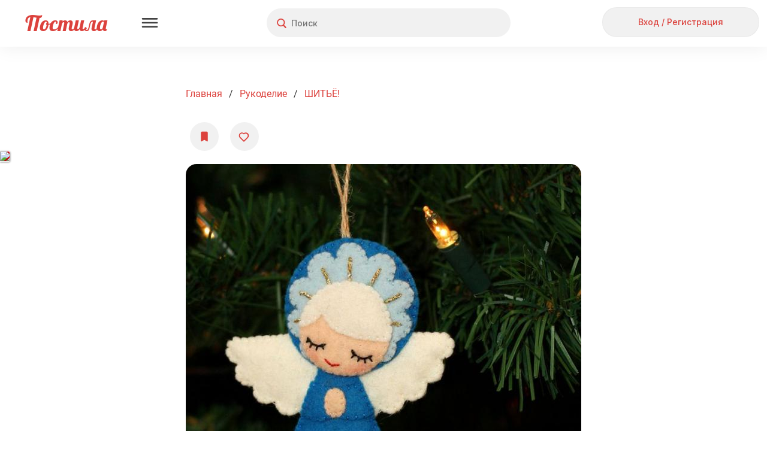

--- FILE ---
content_type: text/html; charset=utf-8
request_url: https://postila.ru/post/36860179
body_size: 103678
content:
<!doctype html>
<html lang="ru">
<head>
        <link rel="canonical" href="https://postila.ru/post/36860179" />
        
    <meta charset="utf-8">
    <meta http-equiv="X-UA-Compatible" content="IE=edge">
    <meta name="language" content="ru_ru">
    <meta http-equiv="x-dns-prefetch-control" content="on">
    <link rel="dns-prefetch" href="https://postila.ru" />
    <link rel="dns-prefetch" href="https://postila.ru" />
    <link rel="dns-prefetch" href="https://postila.ru" />
    <link rel="dns-prefetch" href="https://postila.ru" />
    <link rel="preconnect" href="https://fonts.googleapis.com" />
    <link rel="preconnect" href="https://yastatic.net/" />
    <link rel="preconnect" href="https://static.criteo.net" />
    <link rel="preconnect" href="https://ads.adfox.ru" />
    <link rel="preconnect" href="https://yandex.ru/ads/system/context.js" />
    <link rel="chrome-webstore-item" href="https://chrome.google.com/webstore/detail/dpjkpdelbaahkeeoeppmgkbliipjcnpm" />
    <!-- blueprint CSS framework -->
    <style>
        .classic-theme .base_button{font-family:Inter!important;font-style:normal!important;font-weight:500!important;font-size:16px!important;line-height:36px!important;background:0 0!important;border:none!important;background-color:#f1f1f1!important;color:#dc423d!important;height:38px!important;min-width:56px;border-radius:24px!important;box-shadow:none!important;padding:5px 15px!important;text-shadow:none!important;text-decoration:none;cursor:pointer!important;display:inline-block}.classic-theme .base_button.disabled{color:silver!important}.classic-theme .base_button_small{padding:5px 15px!important;font-size:14px!important;line-height:28px!important;height:30px!important;min-width:30px}.classic-theme input.base_button_small{height:40px!important}.classic-theme .base_button_round{border-radius:30px!important;padding:5px!important}.classic-theme .base_button:hover{background-color:#e4e4e4!important;border:none!important}.classic-theme .base_button:active{background-color:#f1f1f1!important;border:none!important}.classic-theme .base_button_red{color:#fff!important;background-color:#dc423d!important;border:none!important}.classic-theme .base_button_red:hover{background-color:#cb3b37!important;border:none!important}.classic-theme .base_button_red:active{background-color:#fa534e!important;border:none!important}.classic-theme .base_button_white{color:#101010!important;background-color:#fff!important;border:none!important}.classic-theme .base_button_border{background-color:#fff!important;border-radius:6px!important;border:1px solid #e4e4e4!important;color:#101010!important}.classic-theme .base_button_border:hover{border:1px solid #e4e4e4!important}.classic-theme .base_button_border:active{border:1px solid #e4e4e4!important}.classic-theme .base_textarea{font-family:Inter!important;font-style:normal!important;font-weight:500!important;font-size:14px!important;line-height:21px!important;color:#818181!important;background:#f1f1f1!important;border-radius:4px!important;padding:10px!important;outline:0!important;border:none!important}.classic-theme .base_textarea:hover{background:#e4e4e4!important;outline:0!important;border:none!important}.classic-theme .base_textarea:active,.classic-theme .base_textarea:focus{background:#e4e4e4!important;outline:0!important;border:none!important}.classic-theme .base_link_black{color:#101010!important;text-decoration:none!important;letter-spacing:0}.classic-theme .base_link_black:hover{color:#101010!important;text-decoration:underline!important;letter-spacing:0}.classic-theme .base_link_black:active{color:#818181!important;text-decoration:underline!important;letter-spacing:0}.classic-theme .base_link_gray{color:#818181!important;text-decoration:none!important;letter-spacing:0}.classic-theme .base_link_gray:hover{color:#818181!important;text-decoration:underline!important;letter-spacing:0}.classic-theme .base_link_gray:active{color:#c4c4c4!important;text-decoration:underline!important;letter-spacing:0}.classic-theme .base_link_red{color:#dc423d!important;text-decoration:none!important;letter-spacing:0}.classic-theme .base_link_red:hover{color:#cb3b37!important;text-decoration:underline!important;letter-spacing:0}.classic-theme .base_link_red:active{color:#fa534e!important;text-decoration:underline!important;letter-spacing:0}.classic-theme .base_tag{background:#fff;font-size:14px!important;line-height:21px!important}.classic-theme .base_tag:hover{background:#e4e4e4;border:1px solid #e4e4e4!important}.classic-theme .base_tag:active{background:#f1f1f1;border:1px solid #f1f1f1!important}.classic-theme .base_input{background-color:#f1f1f1;color:#101010;font-family:Inter!important;font-style:normal!important;font-weight:500!important;font-size:14px!important;line-height:21px!important;padding:7px;padding-left:10px;padding-right:10px;border:none!important;box-shadow:none!important;outline:0!important;margin-bottom:5px}.classic-theme .base_input:hover{border:0 #e4e4e4 solid!important;background-color:#e4e4e4;box-shadow:none!important;outline:0!important}.classic-theme .base_input:active,.classic-theme .base_input:focus{border:0 #e4e4e4 solid!important;background-color:#e4e4e4;box-shadow:none!important;outline:0!important}.classic-theme .base_select{background-color:#f1f1f1;color:#101010;font-family:Inter!important;font-style:normal!important;font-weight:500!important;font-size:14px!important;line-height:21px!important;padding:7px;padding-left:10px;padding-right:10px;border:none!important;box-shadow:none!important;outline:0!important;margin-bottom:10px;min-height:20px}.classic-theme .base_select:hover{border:0 #e4e4e4 solid!important;background-color:#e4e4e4;box-shadow:none!important;outline:0!important}.classic-theme .base_select:active,.classic-theme .base_select:focus{border:0 #e4e4e4 solid!important;background-color:#e4e4e4;box-shadow:none!important;outline:0!important}.classic-theme .base_radiobox{margin-bottom:5px;margin-left:0}.base_radiobox input[type=radio]{display:none}.classic-theme .base_radiobox label{display:inline-block;cursor:pointer;position:relative;padding-left:35px;margin-right:0;line-height:18px;user-select:none;margin-left:0;font-family:Inter!important;font-style:normal!important;font-weight:500!important}.classic-theme .base_radiobox label:before{content:"";display:inline-block;width:35px;height:24px;position:absolute;left:0;bottom:1px;background:url([data-uri]) no-repeat 0 0}.classic-theme .base_radiobox label:hover:before{background:url([data-uri]) no-repeat 0 0}.classic-theme .base_radiobox input[type=radio]:checked+label:before{background:url([data-uri]) no-repeat 0 0}.classic-theme .base_radiobox input[type=radio]:checked+label:hover:before{background:url([data-uri]) no-repeat 0 0}.classic-theme .base_radiobox input[type=radio]:disabled+label:before{filter:grayscale(100%)}.classic-theme .base_checkbox{position:absolute;opacity:0}.classic-theme .base_checkbox+label{display:inline-flex;align-items:center;user-select:none;width:auto!important;text-align:left;margin-bottom:5px;margin-left:0;font-family:Inter!important;font-style:normal!important;font-weight:500!important;font-size:14px!important;line-height:21px!important;color:#101010!important}.classic-theme .base_checkbox+label::before{content:'';display:inline-block;width:30px;height:24px;flex-shrink:0;flex-grow:0;margin-right:.5em;background-repeat:no-repeat;background-position:left center;background:url([data-uri]) no-repeat 0 0}.classic-theme .base_checkbox:checked+label::before{background:url([data-uri]) no-repeat 0 0}.classic-theme .base_checkbox+label:hover:before{content:'';display:inline-block;width:30px;height:24px;flex-shrink:0;flex-grow:0;margin-right:.5em;background-repeat:no-repeat;background-position:left center;background:url([data-uri]) no-repeat 0 0}.classic-theme .base_checkbox:checked+label:hover:before{background:url([data-uri]) no-repeat 0 0}.base_checkbox_prefix{width:20%;display:inline-block;height:10px;float:left;margin-right:7px}.phone .base_checkbox_prefix{width:0%;display:inline-block;height:10px;float:left;margin-right:0}
    </style>
    <link href="https://fonts.googleapis.com/css2?family=Inter:wght@500&display=swap" rel="stylesheet">
    <link rel="preconnect" href="https://fonts.gstatic.com" crossorigin>
        <link rel="preload" as="style" type="text/css" href="/css/blueprint/screen.css?1d675ed7c92f" media="screen, projection" />
    <link rel="stylesheet" type="text/css" href="/css/blueprint/screen.css?1d675ed7c92f" media="screen, projection" />
        <!--[if lt IE 8]>
    <link rel="stylesheet" type="text/css" href="/blueprint/css/ie.css" media="screen, projection">
    <![endif]-->
                <!--link rel="stylesheet" type="text/css" href="/css/blueprint/plugins/fancy-type/screen.css?1d675ed7c92f" media="screen, projection">
    <link rel="stylesheet" type="text/css" href="/css/main.css?1d675ed7c92f">
    <link rel="stylesheet" type="text/css" href="/css/lightbox.css?1d675ed7c92f"-->
        <link rel="preload" as="style" href="/themes/classic/css/main.css?1d675ed7c92f" />
    <link rel="stylesheet" href="/themes/classic/css/main.css?1d675ed7c92f" />

    <link rel="preload" as="style" href="/themes/classic/css/base.css?1d675ed7c92f" />
    <link rel="stylesheet" href="/themes/classic/css/base.css?1d675ed7c92f" />
    <link rel="SHORTCUT ICON" href="https://postila.ru/favicon.ico" />
    <!--[if IE]><link rel="shortcut icon" href="https://postila.ru/favicon.ico" /><![endif]-->
    <link rel="search" type="application/opensearchdescription+xml" href="/opensearch.xml" title="Postila" />
    <link rel="publisher" href="https://plus.google.com/+PostilaRu" />

    <meta name="application-name" content="Postila">
    <meta property="fb:app_id" content="344224125709546">
    <meta property="og:site_name" content="Postila.ru">
    <meta property="twitter:card" name="twitter:card" content="summary" data-app>
    <meta property="twitter:site" name="twitter:site" content="@postilaru" data-app>
    <meta property="twitter:app:android" name="twitter:app:android" content="io.postila" data-app>
    <meta property="twitter:app:id:iphone" name="twitter:app:id:iphone" content="1121343965" data-app>
    <meta name="verify-admitad" content="6938cfb451" />

<link rel="preload" as="style" href="/assets/style-T5psAebWqCR8Vcwr1w8HAw.css?1758801664?1d675ed7c92f"><link rel="preload" as="script" href="/assets/script--2-9JKH3ebfqSYfIXG2yZHWQQ.js?1752742090?1d675ed7c92f">
<link rel="image_src" href="https://postila.ru/resize?w=660&amp;src=%2Fs3%2F526%2F8c%2Fe9ca472d3c7a0eef006ae842fb5.jpg" />
<link rel="stylesheet" type="text/css" href="/assets/style-T5psAebWqCR8Vcwr1w8HAw.css?1758801664?1d675ed7c92f" />
<script type="text/javascript" src="/assets/script--2-9JKH3ebfqSYfIXG2yZHWQQ.js?1752742090?1d675ed7c92f"></script>
<script type="text/javascript">
/*<![CDATA[*/
require.config({"waitSeconds":15,"shim":{"underscore":{"exports":"_"},"backbone":{"deps":["underscore"],"exports":"Backbone"},"backbone.forms":{"deps":["backbone"]},"jquery.masonry":{"exports":"jQuery.fn.masonry"},"jquery.infinitescroll":{"exports":"jQuery.fn.infinitescroll"},"jquery.autoresize":{"exports":"jQuery.fn.autoResize"},"jquery.imageload":{"exports":"jQuery.fn.bindImageLoad"},"bootstrap":{"exports":"jQuery.fn.bootstrap"},"bootstrap.switch":{"deps":["bootstrap"],"exports":"jQuery.fn.bootstrapSwitch"}},"paths":{"jquery.fixto":"\/assets\/43bb5b49\/fixto.min","hammer":"\/assets\/43bb5b49\/hammer.min","underscore":"\/assets\/43bb5b49\/underscore.min","backbone":"\/assets\/43bb5b49\/backbone.min","domReady":"\/assets\/43bb5b49\/domReady","jquery.masonry":"\/assets\/8503551\/jquery.masonry","jquery.infinitescroll":"\/assets\/bd60e9b2\/jquery.infinitescroll.min","jquery.imageload":"\/assets\/93a897c3\/jquery.imageloadevent","jquery.autoresize":"\/assets\/bd07083a\/autoresize.jquery.min","bootstrap":"\/assets\/c0a3e76c\/bootstrap.min","bootstrap.switch":"\/assets\/ab81c4d6\/bootstrap-switch.min","bbq":"\/assets\/11f5bb\/jquery.ba-bbq.min.js?1d675ed7c92f","dust":"\/assets\/43bb5b49\/dust.all","backbone.forms":"\/assets\/43bb5b49\/backbone-forms.min"}});
(function(w){w.p = w.p || {}; w.p.scripts = {'scriptFiles':{'0':{'/assets/a9c7fd/all.js':'/assets/a9c7fd/all.js','/js/libs/social-likes.js':'/js/libs/social-likes.js'},'4':{'/assets/b028544b/picture.view.js':'/assets/b028544b/picture.view.js'},'2':{'/assets/11f5bb/jui/js/jquery-ui.min.js':'/assets/11f5bb/jui/js/jquery-ui.min.js'}},'scripts':{'4':{'app.translate.pluraleData':'\t;(function(){p.i18n.addPlural([\"fmod(n,10)==1&&fmod(n,100)!=11\",\"(fmod(n,10)>=2&&fmod(n,10)<=4&&fmod(fmod(n,10),1)==0)&&(fmod(n,100)<12||fmod(n,100)>14)\",\"fmod(n,10)==0||(fmod(n,10)>=5&&fmod(n,10)<=9&&fmod(fmod(n,10),1)==0)||(fmod(n,100)>=11&&fmod(n,100)<=14&&fmod(fmod(n,100),1)==0)\",\"true\"], \"ru_ru\");})();','CSRF_YII':'\tp.csrf.init(\"YII_CSRF_TOKEN\", \"3577c0c3068da619924b4880e368ee843479fb75\");','i18n':'\trequire([\'backbone\', \'jquery\', \'underscore\', \'domReady\'], function (Backbone, jq, _) {p.i18n.add({\"Error! Report it.\":\"\\u041e\\u0448\\u0438\\u0431\\u043a\\u0430. <a href=\\\"https:\\/\\/pishite.postila.ru\\\" target=\\\"_blank\\\">\\u0421\\u043e\\u043e\\u0431\\u0449\\u0438\\u0442\\u044c \\u043e \\u043f\\u0440\\u043e\\u0431\\u043b\\u0435\\u043c\\u0435<\\/a>\",\"Report\":\"\\u041f\\u043e\\u0436\\u0430\\u043b\\u043e\\u0432\\u0430\\u0442\\u044c\\u0441\\u044f\",\"Delete\":\"\\u0423\\u0434\\u0430\\u043b\\u0438\\u0442\\u044c\",\"See details\":\"\\u041f\\u043e\\u0434\\u0440\\u043e\\u0431\\u043d\\u0435\\u0435\",\"See details at\":\"\\u041f\\u043e\\u0434\\u0440\\u043e\\u0431\\u043d\\u0435\\u0435 \\u043d\\u0430\",\"{n} more repost|{n} more reposts\":\"\\u0438 \\u0435\\u0449\\u0451 {n} \\u0447\\u0435\\u043b\\u043e\\u0432\\u0435\\u043a|\\u0438 \\u0435\\u0449\\u0451 {n} \\u0447\\u0435\\u043b\\u043e\\u0432\\u0435\\u043a\\u0430|\\u0438 \\u0435\\u0449\\u0451 {n} \\u0447\\u0435\\u043b\\u043e\\u0432\\u0435\\u043a|\\u0438 \\u0435\\u0449\\u0451 {n} \\u0447\\u0435\\u043b\\u043e\\u0432\\u0435\\u043a\",\"{n} more like|{n} more likes\":\"\\u0438 \\u0435\\u0449\\u0451 {n} \\u0447\\u0435\\u043b\\u043e\\u0432\\u0435\\u043a|\\u0438 \\u0435\\u0449\\u0451 {n} \\u0447\\u0435\\u043b\\u043e\\u0432\\u0435\\u043a\\u0430|\\u0438 \\u0435\\u0449\\u0451 {n} \\u0447\\u0435\\u043b\\u043e\\u0432\\u0435\\u043a|\\u0438 \\u0435\\u0449\\u0451 {n} \\u0447\\u0435\\u043b\\u043e\\u0432\\u0435\\u043a\",\"{who} onto {board}\":\"{who}<br\\/> \\u0432 {board}\",\"Close\":\"\\u0417\\u0430\\u043a\\u0440\\u044b\\u0442\\u044c\",\"Close this post (ESC button)\":\"\\u0417\\u0430\\u043a\\u0440\\u044b\\u0442\\u044c \\u043f\\u043e\\u0441\\u0442 (\\u043a\\u043b\\u0430\\u0432\\u0438\\u0448\\u0430 ESC)\",\"Previous post (&#8592; button)\":\"\\u041f\\u0440\\u0435\\u0434\\u044b\\u0434\\u0443\\u0449\\u0438\\u0439 \\u043f\\u043e\\u0441\\u0442 (\\u043a\\u043b\\u0430\\u0432\\u0438\\u0448\\u0430 &#8592;)\",\"Next post (&#8594; button)\":\"\\u0421\\u043b\\u0435\\u0434\\u0443\\u044e\\u0449\\u0438\\u0439 \\u043f\\u043e\\u0441\\u0442 (\\u043a\\u043b\\u0430\\u0432\\u0438\\u0448\\u0430 &#8594;)\",\"Share this post in Facebook\":\"\\u041f\\u043e\\u0434\\u0435\\u043b\\u0438\\u0442\\u044c\\u0441\\u044f \\u043f\\u043e\\u0441\\u0442\\u043e\\u043c \\u0432 Facebook\",\"Share in Facebook\":\"\\u041f\\u043e\\u0434\\u0435\\u043b\\u0438\\u0442\\u044c\\u0441\\u044f \\u0432 Facebook\",\"Share this post in Odnoklassniki\":\"\\u041f\\u043e\\u0434\\u0435\\u043b\\u0438\\u0442\\u044c\\u0441\\u044f \\u043f\\u043e\\u0441\\u0442\\u043e\\u043c \\u0432 \\u041e\\u0434\\u043d\\u043e\\u043a\\u043b\\u0430\\u0441\\u0441\\u043d\\u0438\\u043a\\u0430\\u0445\",\"Share in Odnoklassniki\":\"\\u041f\\u043e\\u0434\\u0435\\u043b\\u0438\\u0442\\u044c\\u0441\\u044f \\u0432 OK\",\"Share in Pinterest\":\"\\u041f\\u043e\\u0434\\u0435\\u043b\\u0438\\u0442\\u044c\\u0441\\u044f \\u0432 Pinterest\",\"Buy\":\"\\u041a\\u0443\\u043f\\u0438\\u0442\\u044c\",\"Select Image to Upload\":\"\\u041d\\u0430\\u0436\\u043c\\u0438\\u0442\\u0435, \\u0447\\u0442\\u043e\\u0431\\u044b \\u0432\\u044b\\u0431\\u0440\\u0430\\u0442\\u044c \\u043a\\u0430\\u0440\\u0442\\u0438\\u043d\\u043a\\u0443 \\u0434\\u043b\\u044f \\u043f\\u043e\\u0434\\u0433\\u0440\\u0443\\u0437\\u043a\\u0438\",\"Please, wait a moment\":\"\\u041f\\u043e\\u0436\\u0430\\u043b\\u0443\\u0439\\u0441\\u0442\\u0430, \\u043f\\u043e\\u0434\\u043e\\u0436\\u0434\\u0438\\u0442\\u0435...\",\"Comments\":\"\\u041a\\u043e\\u043c\\u043c\\u0435\\u043d\\u0442\\u0430\\u0440\\u0438\\u0438\",\"Loading\":\"\\u0417\\u0430\\u0433\\u0440\\u0443\\u0437\\u043a\\u0430\",\"Signature\":\"\\u041f\\u043e\\u0434\\u043f\\u0438\\u0441\\u044c\",\"Download problem. Please check your connection and refresh page.\":\"\\u0421\\u0442\\u0440\\u0430\\u043d\\u0438\\u0446\\u0430 \\u0437\\u0430\\u0433\\u0440\\u0443\\u0436\\u0430\\u0435\\u0442\\u0441\\u044f \\u0441\\u043b\\u0438\\u0448\\u043a\\u043e\\u043c \\u0434\\u043e\\u043b\\u0433\\u043e. \\u041f\\u0440\\u043e\\u0432\\u0435\\u0440\\u044c\\u0442\\u0435 \\u0438\\u043d\\u0442\\u0435\\u0440\\u043d\\u0435\\u0442-\\u0441\\u043e\\u0435\\u0434\\u0438\\u043d\\u0435\\u043d\\u0438\\u0435 \\u0438 \\u043f\\u043e\\u043f\\u0440\\u043e\\u0431\\u0443\\u0439\\u0442\\u0435 <a href=\\\"javascript:window.location.reload(true)\\\">\\u043f\\u0435\\u0440\\u0435\\u0437\\u0430\\u0433\\u0440\\u0443\\u0437\\u0438\\u0442\\u044c \\u0441\\u0442\\u0440\\u0430\\u043d\\u0438\\u0446\\u0443<\\/a>\",\"Do you like Postila.ru? Please join us on Facebook\":\"\\u0412\\u0430\\u043c \\u043d\\u0440\\u0430\\u0432\\u0438\\u0442\\u0441\\u044f \\u041f\\u043e\\u0441\\u0442\\u0438\\u043b\\u0430?<br>\\u0415\\u0441\\u043b\\u0438 \\u0434\\u0430, \\u043f\\u043e\\u0436\\u0430\\u043b\\u0443\\u0439\\u0441\\u0442\\u0430, \\u043d\\u0430\\u0436\\u043c\\u0438\\u0442\\u0435 \\u00ab\\u041d\\u0440\\u0430\\u0432\\u0438\\u0442\\u0441\\u044f\\u00bb\",\"Done\":\"\\u0413\\u043e\\u0442\\u043e\\u0432\\u043e\",\"Thank you, I am already with you!\":\"\\u0421\\u043f\\u0430\\u0441\\u0438\\u0431\\u043e, \\u044f \\u0443\\u0436\\u0435 \\u0441 \\u0432\\u0430\\u043c\\u0438, \\u0432\\u0441\\u0451 \\u043a\\u043b\\u0430\\u0441\\u0441\\u043d\\u043e!\",\"Do you like Postila.ru? Please join us on Odnoklassniki\":\"\\u0412\\u0430\\u043c \\u043d\\u0440\\u0430\\u0432\\u0438\\u0442\\u0441\\u044f \\u041f\\u043e\\u0441\\u0442\\u0438\\u043b\\u0430?<br>\\u0415\\u0441\\u043b\\u0438 \\u0434\\u0430, \\u043f\\u0440\\u0438\\u0441\\u043e\\u0435\\u0434\\u0438\\u043d\\u044f\\u0439\\u0442\\u0435\\u0441\\u044c \\u043a \\u043d\\u0430\\u043c \\u0432 \\u041e\\u0434\\u043d\\u043e\\u043a\\u043b\\u0430\\u0441\\u0441\\u043d\\u0438\\u043a\\u0430\\u0445\",\"Post added\":\"\\u0414\\u043e\\u0431\\u0430\\u0432\\u043b\\u0435\\u043d\\u043e\",\"Post saved\":\"\\u0421\\u043e\\u0445\\u0440\\u0430\\u043d\\u0435\\u043d\\u043e\",\"Added to\":\"\\u0432\",\"Added from\":\"\\u0438\\u0437\",\"An error occurred while processing your request.\":\"\\u041e\\u0448\\u0438\\u0431\\u043a\\u0430 \\u043f\\u0440\\u0438 \\u043e\\u0431\\u0440\\u0430\\u0431\\u043e\\u0442\\u043a\\u0435 \\u0437\\u0430\\u043f\\u0440\\u043e\\u0441\\u0430.\",\"Post!\":\"\\u041f\\u043e\\u0441\\u0442!\",\"Like\":\"\\u0421\\u043f\\u0430\\u0441\\u0438\\u0431\\u043e\",\"More\":\"\\u0415\\u0449\\u0435\",\"Edit\":\"\\u0420\\u0435\\u0434\\u0430\\u043a\\u0442\\u0438\\u0440\\u043e\\u0432\\u0430\\u0442\\u044c\",\"Unsubcribe\":\"\\u041e\\u0442\\u043f\\u0438\\u0441\\u0430\\u0442\\u044c\\u0441\\u044f\",\"Unfollow\":\"\\u041e\\u0442\\u043f\\u0438\\u0441\\u0430\\u0442\\u044c\\u0441\\u044f\",\"Follow\":\"\\u041f\\u043e\\u0434\\u043f\\u0438\\u0441\\u0430\\u0442\\u044c\\u0441\\u044f\",\"Subcribe\":\"Subcribe\",\"Embed\":\"\\u0412\\u0441\\u0442\\u0440\\u043e\\u0438\\u0442\\u044c\",\"Postila\":\"\\u041f\\u043e\\u0441\\u0442\\u0438\\u043b\\u0430\",\"Post a the secret board. Only you can see this post.\":\"\\u041f\\u043e\\u0441\\u0442 \\u0438\\u0437 \\u0441\\u0435\\u043a\\u0440\\u0435\\u0442\\u043d\\u043e\\u0439 \\u0434\\u043e\\u0441\\u043a\\u0438. \\u042d\\u0442\\u043e\\u0442 \\u043f\\u043e\\u0441\\u0442 \\u043d\\u0435 \\u0432\\u0438\\u0434\\u044f\\u0442 \\u0434\\u0440\\u0443\\u0433\\u0438\\u0435 \\u043f\\u043e\\u043b\\u044c\\u0437\\u043e\\u0432\\u0430\\u0442\\u0435\\u043b\\u0438.\",\"Secret board. Only you can see this board.\":\"\\u042d\\u0442\\u043e \\u0412\\u0430\\u0448\\u0430 \\u0441\\u0435\\u043a\\u0440\\u0435\\u0442\\u043d\\u0430\\u044f \\u0434\\u043e\\u0441\\u043a\\u0430. \\u0414\\u0440\\u0443\\u0433\\u0438\\u0435 \\u043d\\u0435 \\u043c\\u043e\\u0433\\u0443\\u0442 \\u0435\\u0451 \\u043f\\u0440\\u043e\\u0441\\u043c\\u0430\\u0442\\u0440\\u0438\\u0432\\u0430\\u0442\\u044c.\",\"Subtitles\":\"\\u0422\\u0435\\u043a\\u0441\\u0442 \\u0438\\u0437 \\u0432\\u0438\\u0434\\u0435\\u043e\"});});','BPictureInit':'\t$.uniprogy && $.uniprogy.picture && $.uniprogy.picture.init({\'baseUrl\':\'https://postila.ru\',\'isGuest\':true,\'commentLength\':\'500\'});','WPictureView':'\t//$.uniprogy.picture.view.setPicCaptions([]);\n\t//$.uniprogy.picture.view.init(\'/assets/62d811ae/jquery.yiilistview.js?1d675ed7c92f\');','POST_PAGE_STAT':'\t            setTimeout(function() {\n\t                $(\'.post__picture_toolbar\').show();\n\t            }, 3000);\n\t\n\t            window.yaReachGoal && window.yaReachGoal(\n\t                \'POST_PAGE_VIEW\',\n\t                {\n\t                    \'board_id\': 763451,\n\t                    \'board_url\': \'/id5141764/763451-shit-\',\n\t                    \'sourceDomain\': \'liveinternet.ru\',\n\t                    \'post_id\': 36860179,\n\t                    \'post_url\': \'/post/\'+36860179,\n\t                    \'author_id\': 5141764,\n\t                    \'post_category\': 50,\n\t                    \'post_tags\': []\n\t                }\n\t            );\n\t\n\t            var postPageScrollReachGoal = debounce(function(){\n\t                window.yaReachGoal && window.yaReachGoal(\n\t                    \'POST_PAGE_SCROLL\',\n\t                    {\n\t                        \'board_id\': 763451,\n\t                        \'board_url\': \'/id5141764/763451-shit-\',\n\t                        \'sourceDomain\': \'liveinternet.ru\',\n\t                        \'post_id\': 36860179,\n\t                        \'post_url\': \'/post/\'+36860179,\n\t                        \'author_id\': 5141764,\n\t                        \'post_category\': 50,\n\t                        \'post_tags\': []\n\t                    }\n\t                )\n\t            }, 5000);\n\t\n\t            if ($(\'div#lightbox:visible\').length > 0 ) {\n\t                $(\'div#lightbox\').on(\'scrollLightbox\', function(){\n\t                    if ($(\'div#lightbox\').scrollTop() == 0) return;\n\t                    postPageScrollReachGoal();\n\t                });\n\t            } else {\n\t                window.addEventListener(\'scroll\', postPageScrollReachGoal);\n\t            }\n\t\n\t            $(\'#wlt-PictureView .pictureButtons a.repost\').click(function(){\n\t                if (0 != 0) {\n\t                    window.yaReachGoal && window.yaReachGoal(\n\t                        \'POST_PAGE_REPOST\',\n\t                        {\n\t                            \'post_id\': 36860179,\n\t                            \'user_id\': 0\n\t                        }\n\t                    );\n\t                }\n\t            });\n\t\n\t            $(\'.post__avatar a\').click(function() {\n\t                window.yaReachGoal && window.yaReachGoal(\n\t                    \'POST_AVATAR_CLICK\',\n\t                    {\n\t                        \'post_id\': 36860179,\n\t                    }\n\t                );\n\t            });\n\t\n\t            $(\'#info-source h2 a\').click(function() {\n\t                window.yaReachGoal && window.yaReachGoal(\n\t                    \'POST_AVATAR_CLICK\',\n\t                    {\n\t                        \'post_id\': 36860179,\n\t                    }\n\t                );\n\t            });\n\t\n\t            $(\'.userAction a.follow\').click(function() {\n\t                window.yaReachGoal && window.yaReachGoal(\n\t                    \'POST_FOLLOW_CLICK\',\n\t                    {\n\t                        \'post_id\': 36860179,\n\t                    }\n\t                );\n\t            });\n\t\n\t            $(\'header a.guest-enter-a\').click(function(){\n\t                window.yaReachGoal && window.yaReachGoal(\n\t                    \'POST_PAGE_SIGNIN\',\n\t                    {}\n\t                );\n\t            });\n\t\n\t            $(\'#wlt-PictureView form.pictureCommentAdd textarea#MPictureCommentAdd_text\').bind(\'input propertychange\',function(){\n\t                if ($(this).val().length == 1) {\n\t                    window.yaReachGoal && window.yaReachGoal(\n\t                        \'POST_PAGE_COMMENT_EDIT_STARTED\',\n\t                        {\n\t                            \'post_id\': 36860179\n\t                        }\n\t                    );\n\t                }\n\t            });\n\t\n\t            $(document).on(\'click\', \'#wlt-PictureView form.pictureCommentAdd input[name=\"submit\"]\', function(){\n\t                window.yaReachGoal && window.yaReachGoal(\n\t                    \'POST_PAGE_COMMENT_SUBMIT\',\n\t                    {\n\t                        \'post_id\': 36860179\n\t                    }\n\t                );\n\t            });\n\t\n\t            $(document).on(\'click\', \'#wlt-PictureSimilar div.similar-posts-more-link a.more-link, .similar-posts-title a.more-link\', function(){\n\t                window.yaReachGoal && window.yaReachGoal(\n\t                    \'POST_PAGE_SEE_MORE\',\n\t                    {\n\t                        \'post_id\': 36860179\n\t                    }\n\t                );\n\t            });\n\t\n\t            $(document).on(\'click\', \'div.similar-posts-title a.more-link\', function(){\n\t                window.yaReachGoal && window.yaReachGoal(\n\t                    \'POST_PAGE_SEE_MORE\',\n\t                    {\n\t                        \'post_id\': 36860179\n\t                    }\n\t                );\n\t            });\n\t\n\t\n\t            $(\'#wlt-PictureView #info-source h2 a\').click(function(){\n\t                window.yaReachGoal && window.yaReachGoal(\n\t                    \'POST_PAGE_AUTHOR_CLICK\',\n\t                    {\n\t                        \'post_id\': 36860179\n\t                    }\n\t                );\n\t            });\n\t\n\t            $(\'#wlt-PictureView #info-source .channelInfo a\').click(function(){\n\t                window.yaReachGoal && window.yaReachGoal(\n\t                    \'POST_PAGE_BOARD_CLICK\',\n\t                    {\n\t                        \'post_id\': 36860179\n\t                    }\n\t                );\n\t            });\n\t\n\t            $(\'#wlt-PictureView .pictureButtons a.like\').click(function(){\n\t                window.yaReachGoal && window.yaReachGoal(\n\t                    \'POST_PAGE_LIKE\',\n\t                    {\n\t                        \'post_id\': 36860179\n\t                    }\n\t                );\n\t            });\n\t\n\t            $(document).on(\'click\', \'#wlt-BoardSide div.boardMini a\', function(){\n\t                window.yaReachGoal && window.yaReachGoal(\n\t                    \'POST_PAGE_BOARD_WIDGET_CLICK\',\n\t                    {\n\t                        \'post_id\': 36860179\n\t                    }\n\t                );\n\t                return false;\n\t            });\n\t\n\t            $(document).on(\'click\', \'#wlt-PictureView .pictureButtons a.view\', function(event){\n\t                if ($(this).parent().is(\'li\')) {\n\t\n\t                    var postId = $(this).parent().parent().parent().data(\'post_id\');\n\t                    if (postId != 36860179) {\n\t                        return;\n\t                    }\n\t\n\t                    window.yaReachGoal && window.yaReachGoal(\n\t                        \'click_outclick_button\',\n\t                        {\n\t                            \'post_id\': 36860179\n\t                        }\n\t                    );\n\t                }\n\t            });\n\t\n\t            $(document).on(\'click\', \'#wlt-PictureView a.view\', function(event){\n\t                if (!$(this).parent().is(\'li\')) {\n\t\n\t                    var postId = $(this).data(\'post_id\');\n\t                    if (postId != 36860179) {\n\t                        return;\n\t                    }\n\t\n\t                    window.yaReachGoal && window.yaReachGoal(\n\t                        \'click_outclick_picture\',\n\t                        {\n\t                            \'post_id\': 36860179\n\t                        }\n\t                    );\n\t                }\n\t            });\n\t\n\t            $(document).on(\'click\', \'#wlt-PictureView a.moreButton\', function(event){\n\t                var postId = $(this).data(\'post_id\');\n\t                if (postId != 36860179) {\n\t                    return;\n\t                }\n\t\n\t                window.yaReachGoal && window.yaReachGoal(\n\t                    \'click_outclick_link\',\n\t                    {\n\t                        \'post_id\': 36860179\n\t                    }\n\t                );\n\t            });','POST_SPAM_JS':'\t            $(\"body\").on(\"click\", \"#btn-ok\", function(){\n\t                $(\"#post-spam-modal-notice\").modal(\"hide\");\n\t            });\n\t            require([\"jquery\", \"bootstrap\", \"bootstrap.switch\"], function(){\n\t                $(function(){\n\t                    window.showSpamNotice = function() {\n\t                        $(\'body #post-spam-modal-notice:not(#post-spam-modal-notice:first)\').remove();\n\t                        $(\'#post-spam-modal-notice\').detach().appendTo(\'body\');\n\t                        $(\"#post-spam-modal-notice\").modal();\n\t                        return false;\n\t                    }\n\t                });\n\t            });','CJuiDialog#wlt-BaseDialog':'\tjQuery(\'#wlt-BaseDialog\').dialog({\'autoOpen\':false,\'maxHeight\':\'100%\',\'minWidth\':600,\'maxWidth\':600,\'width\':600,\'resizable\':false,\'modal\':true,\'zIndex\':999999,\'open\':function(){\n\t    var fix = function(){\n\t        var bd = $(\'#wlt-BaseDialog\');\n\t        if (bd.is(\':visible\')) {\n\t            var paddings = (bd.innerHeight() - bd.height()),\n\t                hd = $(\'.ui-dialog-titlebar\').outerHeight();\n\t            if (bd.height() > bd.parent().height()) {\n\t                bd.height( bd.parent().innerHeight() - hd - paddings);\n\t                return true;\n\t            }\n\t            //console.log(bd.parent().innerHeight(), hd, paddings, bd.height(), bd.innerHeight());\n\t        }\n\t        return false;\n\t    }\n\t    $(window).off(\'resize\', fix);\n\t    $(window).on(\'resize\', fix);\n\t    var i = function(){\n\t        if (!fix())\n\t            setTimeout(i,40);\n\t    };\n\t    i();\n\t}});','WPictureButtons':'\t\n\t    jQuery(\".delete\").off(\'click\');\n\t    jQuery(\".delete\").click(function(){\n\t        jQuery(\"li.dropdown_menu_container .dropdown_menu\").hide();\n\t        jQuery(\"li.dropdown_menu_container\").removeClass(\"dropdown_menu_container_visible\");\n\t        var postId = $(this).attr(\"post-id\");\n\t        var boardLink = $(this).attr(\"board-link\");\n\t        if(confirm(\"Подтверждаете действие?\"))\n\t        {\n\t            $.ajax({\n\t                url: \"/picture/delete/id/\" + postId,\n\t                success: function(data){\n\t\n\t                    if ($(\"#lightbox:visible\").length) {\n\t\n\t                        $(\".masonry [data-post-id=\\\"\" + postId + \"\\\"]\").parent(\".pictureItem\").remove();\n\t                        $(\".masonry\").masonry(\"reload\");\n\t                        $(\".lightbox-close\").trigger(\"click\");\n\t\n\t                        $(\"#wlt-PictureList\").uWorklet().pushContent(\".worklet-info:first\", {\n\t                            \"replace\":\"Пост удалён.\",\n\t                            \"fade\":\"target\",\n\t                            \"focus\":true\n\t                        });\n\t\n\t                    } else {\n\t                        window.location = boardLink;\n\t                    }\n\t                }\n\t            });\n\t        }\n\t        return false;\n\t    });\n\t\n\t    jQuery(\".classic-theme .pictureCard\").die(\"mouseleave\");\n\t    jQuery(\".classic-theme .pictureCard\").live(\"mouseleave\", function(e) {\n\t        jQuery(\".dropdown_menu_container\", this).removeClass(\"dropdown_menu_container_visible\");\n\t    });\n\t\n\t    jQuery(\"li.dropdown_menu_container\").die(\"click\");\n\t    jQuery(\"li.dropdown_menu_container\").live(\"click\", function(e) {\n\t        jQuery(this).toggleClass(\"dropdown_menu_container_visible\");\n\t    });\n\t\n\t    jQuery(\"li.post_full_menu\").show();\n\t    ','pager-626586dc6ad9bb64e176cc9df2638f84':'\t                var Pager = (new p.ui.PagerComments()).set(\'/picture/comment/list/postId/36860179/type/json\', \'\', \'1000\');\n\t                $(\"#pager-626586dc6ad9bb64e176cc9df2638f84\").before(Pager.render()).remove();\n\t                Pager.bindEvents();','require_templates':'\t(function(){p.templates = {\"picture.comment.list:list\":\"{?content}\\n<div class=\\\"clearfix comments\\\">{content|s}<\\/div>\\n{:else}\\n    {@widget name=\\\"worklet\\\" id=id title=title}\\n    <div class=\\\"clearfix comments\\\">\\n        {@widget name=\\\"list\\\" pager=1 count=count maxonpage=maxonpage baseurl=baseurl}\\n            {#data}\\n                {>\\\"{element|s}\\\" data=.\\/}\\n            {\\/data}\\n        {\\/widget}\\n    <\\/div>\\n    {\\/widget}\\n\\n    {?add_form}\\n        {add_form|s}\\n    {\\/add_form}\\n\\n{\\/content}\",\"picture.comment.list:comment\":\"<div class=\\\"clearfix post\\\">\\n    <div class=\\\"column\\\">{>avatar model=data.user \\/}<\\/div>\\n    <div class=\\\"message txt-left\\\">\\n        <div class=\\\"author\\\">\\n            {@if cond=\\\"\'{app.user.id}\' == \'0\'\\\"}\\n              <span>{data.user.firstName} {data.user.lastName}<\\/span>\\n            {:else}\\n              <a href=\\\"\\/{data.user.username|s}\\\">{data.user.firstName} {data.user.lastName}<\\/a>\\n            {\\/if}\\n        <\\/div>\\n        {@if cond=\\\"\'{data.commentType}\' == \'madeit\'\\\"}\\n            <div class=\\\"commnet_i_made_it\\\">{data.textCommentType}<\\/div>\\n        {\\/if}\\n        <div class=\\\"message-txt\\\"><noindex>{data.text|s|nl2br|hd}<\\/noindex><\\/div>\\n        <div class=\\\"actionLinks\\\">\\n            <a href=\\\"\\\" data-link=\\\"\\/picture\\/comment\\/report\\/id\\/{data.id}\\\" rel=\\\"nofollow\\\" class=\\\"uDialog\\\">{@t}Report{\\/t}<\\/a>\\n            {@if cond=\\\"\'{app.user.id}\' == \'{data.user.id}\' || \'{app.user.role}\' == \'administrator\'\\\"}\\n              <a href=\\\"\\/picture\\/comment\\/delete\\/id\\/{data.id}\\\" class=\\\"deleteLink\\\">{@t}Delete{\\/t}<\\/a>\\n            {\\/if}\\n        <\\/div>\\n    <\\/div>\\n<\\/div>\",\"picture.madeitlist:list\":\"<div class=\\\"list-view\\\" id=\\\"{id}-list\\\">\\r\\n<div class=\\\"items\\\">\\r\\n{content|s}\\r\\n<\\/div>\\r\\n{?pager}\\r\\n    {@pager count=count maxonpage=maxonpage baseurl=baseurl \\/}\\r\\n{\\/pager}\\r\\n<div title=\\\"?ajax={id}-list\\\" style=\\\"display:none\\\" class=\\\"keys\\\">\\r\\n{#data}\\r\\n<span>{id}<\\/span>\\r\\n{\\/data}\\r\\n<\\/div>\\r\\n<\\/div>\\r\\n\",\"picture.likes.list:list\":\"{?content}\\n<div class=\\\"clearfix\\\">{content|s}<\\/div>\\n{@gt key=more value=\\\"0\\\"}{@t params=\\\"n\\\" n=more}{n} more like|{n} more likes{\\/t}{\\/gt}\\n{:else}\\n    {@widget name=\\\"worklet\\\" id=id title=title}\\n    <div class=\\\"clearfix\\\">\\n        {@widget name=\\\"list\\\" id=id}\\n            {#data}\\n                {>\\\"{element|s}\\\" data=.\\/}\\n            {\\/data}\\n        {\\/widget}\\n    <\\/div>\\n    {@math method=\\\"subtract\\\" key=all operand=count}\\n        {?selectKey}\\n            {@gt key=selectKey value=\\\"0\\\"}{@t params=\\\"n\\\" n=selectKey}{n} more like|{n} more likes{\\/t}{\\/gt}\\n        {:else}\\n            {@gt key=key value=\\\"0\\\"}{@t params=\\\"n\\\" n=key}{n} more like|{n} more likes{\\/t}{\\/gt}\\n        {\\/selectKey}\\n    {\\/math}\\n    {\\/widget}\\n{\\/content}\",\"picture.likes.list:like\":\"{>avatar model=data.user \\/}\",\"picture.reposts.list:list\":\"{?content}\\r\\n<div class=\\\"clearfix\\\">{content|s}<\\/div>\\r\\n{@gt key=more value=\\\"0\\\"}{@t params=\\\"n\\\" n=more}{n} more repost|{n} more reposts{\\/t}{\\/gt}\\r\\n{:else}\\r\\n    {@widget name=\\\"worklet\\\" id=id title=title}\\r\\n    <div class=\\\"clearfix\\\">\\r\\n        {@widget name=\\\"list\\\" id=id}\\r\\n            {#data}\\r\\n                {>\\\"{element|s}\\\" data=.\\/}\\r\\n            {\\/data}\\r\\n        {\\/widget}\\r\\n    <\\/div>\\r\\n    {@math method=\\\"subtract\\\" key=all operand=count}\\r\\n        {?selectKey}\\r\\n            {@gt key=selectKey value=\\\"0\\\"}{@t params=\\\"n\\\" n=selectKey}{n} more repost|{n} more reposts{\\/t}{\\/gt}\\r\\n        {:else}\\r\\n            {@gt key=key value=\\\"0\\\"}{@t params=\\\"n\\\" n=key}{n} more repost|{n} more reposts{\\/t}{\\/gt}\\r\\n        {\\/selectKey}\\r\\n    {\\/math}\\r\\n    {\\/widget}\\r\\n{\\/content}\",\"picture.reposts.list:repost\":\"<div class=\\\"repost\\\">\\n    {! avatarAndInfo !}\\n    <div class=\\\"clearfix\\\">\\n        <div class=\\\"column\\\">\\n            {>avatar model=data.user \\/}\\n        <\\/div>\\n        <div class=\\\"column avatarInfo\\\">\\n            {@if cond=\\\"\'{app.user.id}\' == \'0\'\\\"}\\n              {@t params=\\\"who;board\\\" who=\\\"<span>{data.user.firstName} {data.user.lastName}<\\/span>\\\" board=\\\"<a href=\'\\/{data.user.username|s}\\/{data.board.url|s}\'>{data.board.title}<\\/a>\\\"}{who} onto {board}{\\/t}\\n            {:else}\\n              {@t params=\\\"who;board\\\" who=\\\"<a class=\'user_name\' href=\'\\/{data.user.username|s}\'>{data.user.firstName} {data.user.lastName}<\\/a>\\\" board=\\\"<a class=\'board_name\' href=\'\\/{data.user.username|s}\\/{data.board.url|s}\'>{data.board.title}<\\/a>\\\"}{who} onto {board}{\\/t}\\n            {\\/if}\\n        <\\/div>\\n    <\\/div>\\n<\\/div>\",\"picture.view:post\":\"{?post.socialPostingMd}\\n  {post.socialPostingMd|s}\\n{\\/post.socialPostingMd}\\n\\n{@widget name=\\\"worklet\\\" id=worklet.id title=worklet.title}\\n<a class=\\\"lightbox-close base_button base_button_white base_button_small base_button_round\\\" href=\\\"#\\\" title=\\\"{@t}Close this post (ESC button){\\/t}\\\"><\\/a>\\n\\n{?post.prevId}\\n<a href=\\\"\\/post\\/{post.prevId}\\\" title=\\\"{@t}Previous post (&#8592; button){\\/t}\\\" class=\\\"lightbox__nav lightbox__nav-prev base_button base_button_white base_button_small base_button_round\\\" data-action=\\\"prev\\\">&#8592;<\\/a>\\n{\\/post.prevId}\\n\\n{?post.nextId}\\n<a href=\\\"\\/post\\/{post.nextId}\\\" title=\\\"{@t}Next post (&#8594; button){\\/t}\\\" class=\\\"lightbox__nav lightbox__nav-next base_button base_button_white base_button_small base_button_round\\\" data-action=\\\"next\\\">&#8594;<\\/a>\\n{\\/post.nextId}\\n\\n{?showPrevNext}\\n<div class=\\\"prev-next-container\\\">\\n  {?prevPostId}\\n  <a href=\\\"\\/post\\/{prevPostId}\\\" title=\\\"{@t}Previous post{\\/t}\\\" class=\\\"nav-prev-post\\\" data-action=\\\"prev\\\">&#8592; {@t}Previous post{\\/t}<\\/a>\\n  {\\/prevPostId}\\n\\n  {?nextPostId}\\n  <a href=\\\"\\/post\\/{nextPostId}\\\" title=\\\"{@t}Next post{\\/t}\\\" class=\\\"nav-next-post\\\" data-action=\\\"next\\\">{@t}Next post{\\/t} &#8594;<\\/a>\\n  {\\/nextPostId}\\n{\\/showPrevNext}\\n<\\/div>\\n\\n{?post.categoryUrl}\\n  <div class=\\\"breadcrumb\\\">\\n    <span class=\\\"breadcrumb_blog\\\"><a href=\\\"\\/\\\" class=\\\"base_link_red\\\">\\u0413\\u043b\\u0430\\u0432\\u043d\\u0430\\u044f<\\/a><\\/span>\\n    <span class=\\\"breadcrumb_divider\\\">  &nbsp; \\/ &nbsp;  <\\/span>\\n    <span class=\\\"breadcrumb_article\\\"><a href=\\\"{post.categoryUrl|s}\\\" data-id=\\\"{post.categoryId|s}\\\" class=\\\"base_link_red\\\">{post.categoryName}<\\/a><\\/span>\\n    <span class=\\\"breadcrumb_divider\\\">  &nbsp; \\/ &nbsp;  <\\/span>\\n    <span class=\\\"breadcrumb_article\\\"><a href=\\\"{post.boardUrl|s}\\\"  class=\\\"base_link_red\\\">{post.boardName}<\\/a> <\\/span>\\n  <\\/div>\\n{\\/post.categoryUrl}\\n\\n<div id=\\\"post_{post.id}\\\" class=\'postPicture post {@eq key=post.is_private value=1}privatePicture{\\/eq} {@eq key=post.disable_ads value=1}disable_ads{\\/eq}\' data-trust-level=\\\"{post.user.censor_trust_level}\\\" data-media-type=\\\"{?post.video}video{:else}image{\\/post.video}\\\">\\n    <div class = \\\"nextPostId\\\" data-id=\\\"{ScrollNextPostId}\\\"><\\/div><div class = \\\"PostId\\\" data-id=\\\"{post.id}\\\"><\\/div>\\n    {?post.buttons}\\n    <div class=\'pictureButtons post-actions\' data-post_id=\\\"{post.id}\\\">\\n        {post.buttons|s}\\n    <\\/div>\\n    {\\/post.buttons}\\n    <div class=\\\"post-content\\\">\\n    {?post.video}\\n        {post.video.source|s}\\n    {:else}{?post.alt_body}\\n        <link rel=\\\"stylesheet\\\" href=\\\"\\/\\/cdnjs.cloudflare.com\\/ajax\\/libs\\/highlight.js\\/8.9.1\\/styles\\/default.min.css\\\">\\n        <script src=\\\"\\/\\/cdnjs.cloudflare.com\\/ajax\\/libs\\/highlight.js\\/8.9.1\\/highlight.min.js\\\"><\\/script>\\n        <script>hljs.initHighlightingOnLoad();<\\/script>\\n        <div class=\\\"post__picture post__picture-type_code\\\" style=\\\"width:660px; text-align: left; background-color: #fff !important\\\">\\n            <pre><code style=\\\"background-color: #fff !important; font-size: 14px; line-height: 1.2\\\">{post.alt_body|s}<\\/code><\\/pre>\\n        <\\/div>\\n    {:else}{?post.iframelyHTML}\\n        <div class=\\\"post__picture post__picture-type_iframely\\\" style=\\\"width:660px\\\"><center>{post.iframelyHTML|s}<\\/center><\\/div>\\n    {:else}{?post.img}\\n        {?post.outLink}\\n        \\t\\t  {@if cond=\\\"\'{app.user.id}\' == \'0\'\\\"}\\n        \\t\\t  {:else}\\n                <a class=\\\"view\\\" {?post.outLink}target=\\\"_blank\\\"{\\/post.outLink} data-post_id=\\\"{post.id}\\\" rel=\\\"nofollow\\\" {?post.outLink}href=\\\"{post.outLink}\\\"{\\/post.outLink} {?post.outLinkClick}onclick=\\\"{post.outLinkClick}\\\"{\\/post.outLinkClick}>\\n              {\\/if}\\n        {\\/post.outLink}\\n        <div class=\\\"pictureContainer\\\">\\n            <div class=\\\"post__picture post__picture-type_iframely\\\" style=\\\"width:660px\\\">{post.iframelyHTML|s}<\\/div>\\n            <img src=\\\"{post.img.src|s}\\\"\\n                alt=\\\"{post.message|s}\\\"\\n                {@gt key=post.img.width value=\\\"0\\\"}width=\\\"{post.img.width}\\\"{\\/gt}\\n                {@gt key=post.img.height value=\\\"0\\\"}height=\\\"{post.img.height}\\\"{\\/gt}\\n                class=\\\"loading-post-img\\\"\\n                style=\\\"{post.img_style|s}\\\"\\n            \\/>\\n            {@eq key=post.is_phone value=\\\"4\\\"}\\n            {?post.outLink}{?post.sourceDomain}<div class=\\\"post__picture_source\\\"><span>{post.sourceDomain|s}<\\/span><\\/div>{\\/post.sourceDomain}{\\/post.outLink}\\n            {\\/eq}\\n            {?post.image_original}\\n                {@gt key=post.img.width value=\\\"600\\\"}\\n                    <div class=\\\"post__picture_toolbar\\\">\\n                        <a href=\\\"{post.image_original}\\\" target=\\\"_blank\\\" class=\\\"view post__picture_toolbar_item mi\\\">zoom_in<\\/a>\\n                    <\\/div>\\n                {\\/gt}\\n            {\\/post.image_original}\\n            {#post.picture.fragments}\\n                {?caption}\\n                    <div id=\\\"fragmentCaption{index}\\\" class=\\\"fragmentCaption\\\" style=\\\"bottom:{bottom}\\\">{caption|s}<\\/div>\\n                {\\/caption}\\n            {\\/post.picture.fragments}\\n        <\\/div>\\n        {?post.outLink}\\n          {@if cond=\\\"\'{app.user.id}\' == \'0\'\\\"}\\n          {:else}\\n            <\\/a>\\n          {\\/if}\\n        {\\/post.outLink}\\n    {\\/post.img}{\\/post.iframelyHTML}{\\/post.alt_body}{\\/post.video}\\n    <\\/div>\\n<\\/div>\\n\\n<div class=\\\"post-source-info\\\">\\n    {?post.outLink}\\n    <div class=\\\"post-source\\\">\\n    {@if cond=\\\"\'{app.user.id}\' == \'0\'\\\"}\\n            <span class=\\\"base_link_gray\\\" id=\\\"outLink{post.id}\\\">\\n              {post.sourceDomain|s}\\n            <\\/span>\\n            <script>\\n            $(\\\"#outLink{post.id}\\\").click(function() {\\n                window.open(\\\"https:\\/\\/{post.serverName}{post.outLink|s}\\\", \'_blank\');\\n            });\\n            <\\/script>\\n       {:else}\\n        <a href=\\\"{post.outLink|s}\\\" class=\\\"base_link_gray\\\" target=\\\"_blank\\\">\\n          {post.sourceDomain|s}\\n        <\\/a>\\n        {\\/if}\\n    <\\/div>\\n    {\\/post.outLink}\\n    {?post.postInfo}\\n    <div class=\\\"post-info\\\">\\n        {post.postInfo|s}\\n    <\\/div>\\n    {\\/post.postInfo}\\n    {?post.inoDomain}\\n    <div class=\\\"post-inoDomain\\\" style=\\\"color: #DC423D;\\\">\\n      \\u0438\\u0441\\u0442\\u043e\\u0447\\u043d\\u0438\\u043a \\u043f\\u0440\\u0438\\u0437\\u043d\\u0430\\u043d \\u0438\\u043d\\u043e\\u0430\\u0433\\u0435\\u043d\\u0442\\u043e\\u043c \\u043f\\u043e \\u0440\\u0435\\u0448\\u0435\\u043d\\u0438\\u044e \\u041c\\u0438\\u043d\\u044e\\u0441\\u0442\\u0430 \\u0420\\u0424\\n    <\\/div>\\n    {\\/post.inoDomain}\\n<\\/div>\\n\\n<h1 class=\'pictureMessage post-message\'>\\n    <span>{post.message|s}<\\/span>\\n    {?post.microdata}\\n      <a class=\\\"post-detail-link base_link_red\\\" href=\\\"#pmd{post.id}\\\">{@t}See details{\\/t}<\\/a>\\n    {\\/post.microdata}\\n<\\/h1>\\n\\n{?post.sight}\\n<div class=\\\"post-sight\\\">\\n<div class=\\\"head\\\">\\u0412\\u0437\\u0433\\u043b\\u044f\\u0434 \\u041f\\u043e\\u0441\\u0442\\u0438\\u043b\\u044b<\\/div>\\n  {post.sight|s}\\n<\\/div>\\n{\\/post.sight}\\n\\n\\n{?post.text}\\n<div class=\\\"post-text\\\">\\n  {post.text|s}\\n<\\/div>\\n{\\/post.text}\\n\\n<!--div class=\\\"post-board-category\\\">\\n    {?post.channel}\\n    <span class=\\\"post-board\\\" data-id=\\\"{post.boardId|s}\\\">\\n      <span class=\\\"post-channel\\\">{post.channel|s}<\\/span>\\n    <\\/span>\\n    {\\/post.channel}\\n    {?post.categoryUrl}\\n      <a class=\\\"post-category base_link_black\\\" href=\\\"{post.categoryUrl|s}\\\">{post.categoryName}<\\/a>\\n    {\\/post.categoryUrl}\\n<\\/div-->\\n{?post.specified_tags}\\n<div class=\\\"post-specified-tags\\\">\\n  {post.specified_tags|s}\\n<\\/div>\\n{\\/post.specified_tags}\\n<div class=\\\"post-author clearfix\\\">\\n{?post.view_author}\\n  <div class=\'column post__avatar\'>\\n    {>avatar model=post.user \\/}\\n  <\\/div>\\n  <div class=\\\"post-author-name\\\">\\n    <div class=\\\"author-name\\\" data-id=\\\"{post.userId}\\\">\\n      <a href=\\\"\\/{post.user.url|s}\\\" class=\\\"base_link_black\\\">{post.authorName}<\\/a>\\n    <\\/div>\\n    <div class=\\\"post-author-info\\\">\\n      {post.authorFollowers|s}<br\\/>\\n    <\\/div>\\n  <\\/div>\\n{:else}\\n \\n{\\/post.view_author}\\n\\n{?post.bot}\\n  <div class=\\\"isbot\\\"><\\/div>\\n{\\/post.bot}  \\n{@eq key=app.user.id value=post.user.id}\\n        {@eq key=post.is_private value=1}\\n            <div class=\\\"privatePost\\\">\\n                <img width=\\\"32\\\" src=\\\"\\/images\\/glyphicons_lock_64.png\\\" style=\\\"opacity: 0.5;\\\" title=\\\"{@t}Post a the secret board. Only you can see this post.{\\/t}\\\">\\n            <\\/div>\\n        {\\/eq}\\n    {:else}\\n        {@eq key=post.is_private value=1}\\n            <div class=\\\"privatePost\\\">\\n                <img width=\\\"32\\\" src=\\\"\\/images\\/glyphicons_lock_64.png\\\" style=\\\"opacity: 0.5;\\\" title=\\\"{@t}Post a the secret board. Only you can see this post.{\\/t}\\\">\\n            <\\/div>\\n        {:else}\\n            <div class=\\\"userAction followLink buttonLink\\\">\\n                {post.user.followLink|s}\\n            <\\/div>\\n        {\\/eq}\\n    {\\/eq}\\n<\\/div>\\n\\n{?babyWidget}\\n<div>{babyWidget|s}<\\/div>\\n{\\/babyWidget}\\n\\n\\n<!-- comments begin -->\\n{?post.commentsList}\\n<div class=\\\"post-comments\\\">\\n{>\\\"{post.commentsList.template|s}\\\" data=post.commentsList.data element=post.commentsList.element id=post.commentsList.id title=post.commentsList.title add_form=post.commentsList.add_form count=post.comments baseurl=post.commentsList.baseurl maxonpage=post.commentsList.maxonpage \\/}\\n<\\/div>\\n{\\/post.commentsList}\\n<!-- comments end -->\\n\\n<!-- likes begin -->\\n{?post.likesList.data-}\\n{>\\\"{post.likesList.template|s}\\\" data=post.likesList.data element=post.likesList.element id=post.likesList.id title=post.likesList.title all=post.likes count=post.likesList.count \\/}\\n{\\/post.likesList.data-}\\n<!-- likes end -->\\n\\n<!-- reposts begin -->\\n{?post.repostsList.data-}\\n{>\\\"{post.repostsList.template|s}\\\" data=post.repostsList.data element=post.repostsList.element id=post.repostsList.id title=post.repostsList.title all=post.reposts count=post.repostsList.count \\/}\\n{\\/post.repostsList.data-}\\n<!-- reposts end -->\\n\\n<!--div class=\\\"layout__row\\\">\\n{?post.merchandise}\\n    <a target=\\\"_blank\\\" style=\\\"text-decoration:none\\\" rel=\\\"nofollow\\\" href=\\\"{post.outLink}\\\">\\n    <div class=\\\"layout__col layout__col-half merchandise-buy\\\" data-counters=\\\"no\\\">\\n        {?post.merchandise.price}\\n        <div class=\\\"price\\\">\\n            <nobr>\\n            {?post.merchandise.price_usual}<span class=\\\"price-strikeout\\\">{post.merchandise.price_usual}<\\/span>{\\/post.merchandise.price_usual}&nbsp;\\n            {post.merchandise.price}\\n            <\\/nobr>\\n        <\\/div>\\n        {\\/post.merchandise.price}\\n        <div class=\\\"button button-big button-merchandise\\\" title=\\\"{@t}Buy{\\/t}\\\">\\n          {@t}Buy{\\/t}\\n        <\\/div>\\n    {?post.merchandise.info}\\n    <\\/div><div class=\\\"layout__col layout__col-half merchandise-shop-info\\\" data-counters=\\\"no\\\">\\n        {post.merchandise.info|nl2br}\\n    <\\/div>\\n    {\\/post.merchandise.info}\\n    <\\/a>\\n{:else}\\n    <div class=\\\"layout__col layout__col-third layout__col-mobile social-likes\\\" data-counters=\\\"no\\\">\\n        <div class=\\\"facebook button button-big button-facebook\\\" title=\\\"{@t}Share this post in Facebook{\\/t}\\\" onclick=\\\"ga(\'send\', \'event\', \'Post - Share\', \'big\', \'FB\');\\\">{@t}Share in Facebook{\\/t}<\\/div>\\n    <\\/div>\\n    <div class=\\\"layout__col layout__col-third layout__col-mobile social-likes\\\" data-counters=\\\"no\\\">\\n        <div class=\\\"odnoklassniki button button-big button-ok\\\" title=\\\"{@t}Share this post in Odnoklassniki{\\/t}\\\" onclick=\\\"ga(\'send\', \'event\', \'Post - Share\', \'big\', \'OK\');\\\">{@t}Share in Odnoklassniki{\\/t}<\\/div>\\n    <\\/div>\\n    <div class=\\\"layout__col layout__col-third layout__col-mobile social-likes\\\" data-counters=\\\"no\\\">\\n        <div class=\\\"pinterest button button-big button-pinterest\\\" title=\\\"{@t}Share this post in Pinterest{\\/t}\\\" onclick=\\\"ga(\'send\', \'event\', \'Post - Share\', \'big\', \'Pinterest\');\\\">{@t}Share in Pinterest{\\/t}<\\/div>\\n    <\\/div>\\n{\\/post.merchandise}\\n<\\/div-->\\n\\n{!@eq key=app.user.id value=post.user.id!}\\n{!:else!}\\n    {@eq key=post.is_private value=1}\\n    {:else}\\n        {@eq key=post.disable_ads value=0}\\n            \\n        {\\/eq}\\n    {\\/eq}\\n{!\\/eq!}\\n\\n{! NS: begin hack !}\\n{!@eq key=app.user.id value=post.user.id!}\\n{!:else!}\\n    {@eq key=post.is_private value=1}\\n    {:else}\\n        {@eq key=post.disable_ads value=0}\\n            {?post.user.censor_trust_level}\\n                <div id=\\\"gAds\\\">\\n                    <div>\\n                        {post.inside_post_banner|s}\\n                    <\\/div>\\n                    <script type=\\\"text\\/javascript\\\">\\n                        \\/\\/window.ga && ga(\'send\', \'event\', \'showrek\', \'zone:content\');\\n                        if (typeof window.SlickJumpFullUpdate === \'function\') {\\n                            window.SlickJumpFullUpdate();\\n                        }\\n                        \\/*\\n                        style=\\\"overflow: hidden; width: 100%; margin-top: 20px; margin-bottom: 20px;\\\"\\n                        p && p.page.afterscript.once(function () {\\n                            var gAds = $(\'#gAds\');\\n                            if (window.IS_PHONE) {\\n                                gAds.attr(\'height\', \'290px\');\\n                                gAds.css(\'height\', \'290px\');\\n                                gAds.css(\'overflow\', \'hidden\');\\n                            }\\n                        });*\\/\\n                    <\\/script>\\n                <\\/div>\\n            {\\/post.user.censor_trust_level}\\n        {\\/eq}\\n    {\\/eq}\\n{!\\/eq!}\\n{! NS: end hack !}\\n\\n\\n<!-- microdata -->\\n{?post.microdata}\\n    <a id=\\\"pmd{post.id}\\\"><\\/a>\\n{\\/post.microdata}\\n\\n{?post.microdata}\\n    <div class=\\\"post_microdata\\\">\\n        {post.microdata|s}\\n        {?post.outLink}\\n          <div class=\\\"post-source\\\">\\n              <a href=\\\"{post.outLink|s}\\\" class=\\\"base_link_red\\\">\\n                {post.sourceDomain|s}\\n              <\\/a>\\n          <\\/div>\\n        {\\/post.outLink}\\n    <\\/div>\\n{\\/post.microdata}\\n\\n{?post.microdataRaw}\\n  {post.microdataRaw|s}\\n{\\/post.microdataRaw}\\n<!-- microdata end -->\\n\\n<!-- subtitles -->\\n{?post.subtitles}\\n    <div class=\\\"post_subtitles\\\">\\n        <div class=\\\"post_subtitles-title\\\">{@t}Subtitles{\\/t}:<\\/div>\\n        <div class=\\\"post_subtitles-content\\\">{post.subtitles|s}<\\/div>\\n    <\\/div>\\n{\\/post.subtitles}\\n<!-- subtitles end -->\\n<div id=\\\"adfox_174429870560136549\\\"><\\/div>\\n\\n<script type=\\\"text\\/javascript\\\" id=\\\"post_script_{post.id}\\\">\\n\\n  var lenta_postov = false;\\n  \\/*\\n  $(function () {\\n\\n    isPhone = $(\\\"body.classic-theme\\\").hasClass(\\\"phone\\\");\\n    if(isPhone){\\n      window.yaContextCb.push(()=>{\\n        Ya.adfoxCode.create({\\n          ownerId: 337827,\\n          containerId: \'adfox_174429870560136549\',\\n          params: {\\n            p1: \'dcmto\',\\n            p2: \'grrk\'\\n          }\\n        })\\n      })\\n    }\\n    $.ajax({\\n      url: \'{post.categoryUrl|s}?page={post.id}&fixedpost=1\',\\n      type: \'GET\',\\n      success: function (data) {\\n        \\n        if (data) {\\n          $(\'.footer.container\').before(\'<div id=\\\"top__all\\\" class=\\\"top__all\\\"><\\/div>\')\\n\\n         $(\'#top__all\').html(data);\\n          $(\'#top__all .worklet-title h1\').html(\\\"\\u0412\\u0430\\u043c <span>\\u043c\\u043e\\u0436\\u0435\\u0442 \\u0431\\u044b\\u0442\\u044c<\\/span> \\u0438\\u043d\\u0442\\u0435\\u0440\\u0435\\u0441\\u043d\\u043e\\\")\\n\\n        }\\n      }\\n    });\\n  });\\n  \\n *\\/\\n<\\/script>\\n\\n{?post.secondMessage}\\n<div>\\n    {post.secondMessage|s}\\n<div>\\n{\\/post.secondMessage}\\n\\n<div id=\\\"post_view_end\\\"\\/>\\n\\n{\\/widget}\\n\\n{?post.spamNotice}\\n  {post.spamNotice|s}\\n{\\/post.spamNotice}\\n\\n{?post.categoryUrl}\\n<script type=\\\"application\\/ld+json\\\">\\n    {\\n      \\\"@context\\\": \\\"https:\\/\\/schema.org\\\",\\n      \\\"@type\\\": \\\"BreadcrumbList\\\",\\n      \\\"itemListElement\\\": [{\\n        \\\"@type\\\": \\\"ListItem\\\",\\n        \\\"position\\\": 0,\\n        \\\"name\\\": \\\"\\u0413\\u043b\\u0430\\u0432\\u043d\\u0430\\u044f\\\",\\n        \\\"item\\\": \\\"https:\\/\\/postila.ru\\/\\\"\\n      },{\\n        \\\"@type\\\": \\\"ListItem\\\",\\n        \\\"position\\\": 1,\\n        \\\"name\\\": \\\"{post.categoryName}\\\",\\n        \\\"item\\\": \\\"{post.categoryUrl|s}\\\"\\n      }]\\n    }\\n<\\/script>\\n{\\/post.categoryUrl}\\n\",\"avatar\":\"{?model}\\n  {@if cond=\\\"\'{app.user.id}\' == \'0\'\\\"}\\n    <a class=\\\"avatar user-status-{model.status}\\\" href=\\\"\\/{model.username|s}\\\">\\n      <span class=\\\"avatar-image\\\" style=\\\"background: url({?model.getAvatar}{model.getAvatar|s}{:else}{model.avatar|s}{\\/model.getAvatar}) no-repeat;\\\"><\\/span>\\n    <\\/a>\\n  {:else}\\n    <a class=\\\"avatar user-status-{model.status}\\\" href=\\\"\\/{model.username|s}\\\">\\n      <span class=\\\"avatar-image\\\" style=\\\"background: url({?model.getAvatar}{model.getAvatar|s}{:else}{model.avatar|s}{\\/model.getAvatar}) no-repeat;\\\"><\\/span>\\n    <\\/a>\\n  {\\/if}\\n{\\/model}\",\"worklet\":\"<div id=\\\"{id|s}\\\" class=\\\"worklet\\\">\\n\\t{?title}<div class=\\\"worklet-title\\\"><h1>{title|s}<\\/h1><\\/div>{\\/title}\\n\\t<div class=\\\"worklet-info notice hide\\\"><\\/div>\\n\\t<div class=\\\"worklet-content\\\">{content|s}<\\/div>\\n<\\/div>\",\"list\":\"<div class=\\\"list-view\\\" id=\\\"{id}-list\\\">\\r\\n<div class=\\\"items\\\">\\r\\n{content|s}\\r\\n<\\/div>\\r\\n{?pager}\\r\\n    {@pager count=count maxonpage=maxonpage baseurl=baseurl \\/}\\r\\n{\\/pager}\\r\\n<div title=\\\"?ajax={id}-list\\\" style=\\\"display:none\\\" class=\\\"keys\\\">\\r\\n{#data}\\r\\n<span>{id}<\\/span>\\r\\n{\\/data}\\r\\n<\\/div>\\r\\n<\\/div>\\r\\n\"};if(p.renderer && typeof p.renderer.compileTpls === \'function\'){p.renderer.compileTpls(p.templates);p.templates = null;};})();'},'1':{'WBaseInit':'window.IS_PHONE = false;'},'3':{'showCookieNotice':'   require([\"jquery\"], function(){\n                        $(function(){\n                            $.get(\"/base/cookienotice\", function(data) {\n                                $(\"body\").append(data);\n                                $(\"#cookie_notice .cookie_notice-control button.close\").click(function(){\n                                    console.log(\"close\");\n                                    var cookie_date = new Date();\n                                    document.cookie=\"disableCookieNotice=1; path=/\";\n                                    $(\"#cookie_notice\").remove();\n                                });\n                                $(\"#cookie_notice\").show();\n                            });\n                        });\n                    });\n                '}},'staticRelease':'1d675ed7c92f'};})(window)
/*]]>*/
</script>
<script type="text/javascript">
/*<![CDATA[*/
var app = {messages: {"Error! Report it.":"\u041e\u0448\u0438\u0431\u043a\u0430. <a href=\"https:\/\/pishite.postila.ru\" target=\"_blank\">\u0421\u043e\u043e\u0431\u0449\u0438\u0442\u044c \u043e \u043f\u0440\u043e\u0431\u043b\u0435\u043c\u0435<\/a>","Report":"\u041f\u043e\u0436\u0430\u043b\u043e\u0432\u0430\u0442\u044c\u0441\u044f","Delete":"\u0423\u0434\u0430\u043b\u0438\u0442\u044c","See details":"\u041f\u043e\u0434\u0440\u043e\u0431\u043d\u0435\u0435","See details at":"\u041f\u043e\u0434\u0440\u043e\u0431\u043d\u0435\u0435 \u043d\u0430","{n} more repost|{n} more reposts":"\u0438 \u0435\u0449\u0451 {n} \u0447\u0435\u043b\u043e\u0432\u0435\u043a|\u0438 \u0435\u0449\u0451 {n} \u0447\u0435\u043b\u043e\u0432\u0435\u043a\u0430|\u0438 \u0435\u0449\u0451 {n} \u0447\u0435\u043b\u043e\u0432\u0435\u043a|\u0438 \u0435\u0449\u0451 {n} \u0447\u0435\u043b\u043e\u0432\u0435\u043a","{n} more like|{n} more likes":"\u0438 \u0435\u0449\u0451 {n} \u0447\u0435\u043b\u043e\u0432\u0435\u043a|\u0438 \u0435\u0449\u0451 {n} \u0447\u0435\u043b\u043e\u0432\u0435\u043a\u0430|\u0438 \u0435\u0449\u0451 {n} \u0447\u0435\u043b\u043e\u0432\u0435\u043a|\u0438 \u0435\u0449\u0451 {n} \u0447\u0435\u043b\u043e\u0432\u0435\u043a","{who} onto {board}":"{who}<br\/> \u0432 {board}","Close":"\u0417\u0430\u043a\u0440\u044b\u0442\u044c","Close this post (ESC button)":"\u0417\u0430\u043a\u0440\u044b\u0442\u044c \u043f\u043e\u0441\u0442 (\u043a\u043b\u0430\u0432\u0438\u0448\u0430 ESC)","Previous post (&#8592; button)":"\u041f\u0440\u0435\u0434\u044b\u0434\u0443\u0449\u0438\u0439 \u043f\u043e\u0441\u0442 (\u043a\u043b\u0430\u0432\u0438\u0448\u0430 &#8592;)","Next post (&#8594; button)":"\u0421\u043b\u0435\u0434\u0443\u044e\u0449\u0438\u0439 \u043f\u043e\u0441\u0442 (\u043a\u043b\u0430\u0432\u0438\u0448\u0430 &#8594;)","Share this post in Facebook":"\u041f\u043e\u0434\u0435\u043b\u0438\u0442\u044c\u0441\u044f \u043f\u043e\u0441\u0442\u043e\u043c \u0432 Facebook","Share in Facebook":"\u041f\u043e\u0434\u0435\u043b\u0438\u0442\u044c\u0441\u044f \u0432 Facebook","Share this post in Odnoklassniki":"\u041f\u043e\u0434\u0435\u043b\u0438\u0442\u044c\u0441\u044f \u043f\u043e\u0441\u0442\u043e\u043c \u0432 \u041e\u0434\u043d\u043e\u043a\u043b\u0430\u0441\u0441\u043d\u0438\u043a\u0430\u0445","Share in Odnoklassniki":"\u041f\u043e\u0434\u0435\u043b\u0438\u0442\u044c\u0441\u044f \u0432 OK","Share in Pinterest":"\u041f\u043e\u0434\u0435\u043b\u0438\u0442\u044c\u0441\u044f \u0432 Pinterest","Buy":"\u041a\u0443\u043f\u0438\u0442\u044c","Select Image to Upload":"\u041d\u0430\u0436\u043c\u0438\u0442\u0435, \u0447\u0442\u043e\u0431\u044b \u0432\u044b\u0431\u0440\u0430\u0442\u044c \u043a\u0430\u0440\u0442\u0438\u043d\u043a\u0443 \u0434\u043b\u044f \u043f\u043e\u0434\u0433\u0440\u0443\u0437\u043a\u0438","Please, wait a moment":"\u041f\u043e\u0436\u0430\u043b\u0443\u0439\u0441\u0442\u0430, \u043f\u043e\u0434\u043e\u0436\u0434\u0438\u0442\u0435...","Comments":"\u041a\u043e\u043c\u043c\u0435\u043d\u0442\u0430\u0440\u0438\u0438","Loading":"\u0417\u0430\u0433\u0440\u0443\u0437\u043a\u0430","Signature":"\u041f\u043e\u0434\u043f\u0438\u0441\u044c","Download problem. Please check your connection and refresh page.":"\u0421\u0442\u0440\u0430\u043d\u0438\u0446\u0430 \u0437\u0430\u0433\u0440\u0443\u0436\u0430\u0435\u0442\u0441\u044f \u0441\u043b\u0438\u0448\u043a\u043e\u043c \u0434\u043e\u043b\u0433\u043e. \u041f\u0440\u043e\u0432\u0435\u0440\u044c\u0442\u0435 \u0438\u043d\u0442\u0435\u0440\u043d\u0435\u0442-\u0441\u043e\u0435\u0434\u0438\u043d\u0435\u043d\u0438\u0435 \u0438 \u043f\u043e\u043f\u0440\u043e\u0431\u0443\u0439\u0442\u0435 <a href=\"javascript:window.location.reload(true)\">\u043f\u0435\u0440\u0435\u0437\u0430\u0433\u0440\u0443\u0437\u0438\u0442\u044c \u0441\u0442\u0440\u0430\u043d\u0438\u0446\u0443<\/a>","Do you like Postila.ru? Please join us on Facebook":"\u0412\u0430\u043c \u043d\u0440\u0430\u0432\u0438\u0442\u0441\u044f \u041f\u043e\u0441\u0442\u0438\u043b\u0430?<br>\u0415\u0441\u043b\u0438 \u0434\u0430, \u043f\u043e\u0436\u0430\u043b\u0443\u0439\u0441\u0442\u0430, \u043d\u0430\u0436\u043c\u0438\u0442\u0435 \u00ab\u041d\u0440\u0430\u0432\u0438\u0442\u0441\u044f\u00bb","Done":"\u0413\u043e\u0442\u043e\u0432\u043e","Thank you, I am already with you!":"\u0421\u043f\u0430\u0441\u0438\u0431\u043e, \u044f \u0443\u0436\u0435 \u0441 \u0432\u0430\u043c\u0438, \u0432\u0441\u0451 \u043a\u043b\u0430\u0441\u0441\u043d\u043e!","Do you like Postila.ru? Please join us on Odnoklassniki":"\u0412\u0430\u043c \u043d\u0440\u0430\u0432\u0438\u0442\u0441\u044f \u041f\u043e\u0441\u0442\u0438\u043b\u0430?<br>\u0415\u0441\u043b\u0438 \u0434\u0430, \u043f\u0440\u0438\u0441\u043e\u0435\u0434\u0438\u043d\u044f\u0439\u0442\u0435\u0441\u044c \u043a \u043d\u0430\u043c \u0432 \u041e\u0434\u043d\u043e\u043a\u043b\u0430\u0441\u0441\u043d\u0438\u043a\u0430\u0445","Post added":"\u0414\u043e\u0431\u0430\u0432\u043b\u0435\u043d\u043e","Post saved":"\u0421\u043e\u0445\u0440\u0430\u043d\u0435\u043d\u043e","Added to":"\u0432","Added from":"\u0438\u0437","An error occurred while processing your request.":"\u041e\u0448\u0438\u0431\u043a\u0430 \u043f\u0440\u0438 \u043e\u0431\u0440\u0430\u0431\u043e\u0442\u043a\u0435 \u0437\u0430\u043f\u0440\u043e\u0441\u0430.","Post!":"\u041f\u043e\u0441\u0442!","Like":"\u0421\u043f\u0430\u0441\u0438\u0431\u043e","More":"\u0415\u0449\u0435","Edit":"\u0420\u0435\u0434\u0430\u043a\u0442\u0438\u0440\u043e\u0432\u0430\u0442\u044c","Unsubcribe":"\u041e\u0442\u043f\u0438\u0441\u0430\u0442\u044c\u0441\u044f","Unfollow":"\u041e\u0442\u043f\u0438\u0441\u0430\u0442\u044c\u0441\u044f","Follow":"\u041f\u043e\u0434\u043f\u0438\u0441\u0430\u0442\u044c\u0441\u044f","Subcribe":"Subcribe","Embed":"\u0412\u0441\u0442\u0440\u043e\u0438\u0442\u044c","Postila":"\u041f\u043e\u0441\u0442\u0438\u043b\u0430","Post a the secret board. Only you can see this post.":"\u041f\u043e\u0441\u0442 \u0438\u0437 \u0441\u0435\u043a\u0440\u0435\u0442\u043d\u043e\u0439 \u0434\u043e\u0441\u043a\u0438. \u042d\u0442\u043e\u0442 \u043f\u043e\u0441\u0442 \u043d\u0435 \u0432\u0438\u0434\u044f\u0442 \u0434\u0440\u0443\u0433\u0438\u0435 \u043f\u043e\u043b\u044c\u0437\u043e\u0432\u0430\u0442\u0435\u043b\u0438.","Secret board. Only you can see this board.":"\u042d\u0442\u043e \u0412\u0430\u0448\u0430 \u0441\u0435\u043a\u0440\u0435\u0442\u043d\u0430\u044f \u0434\u043e\u0441\u043a\u0430. \u0414\u0440\u0443\u0433\u0438\u0435 \u043d\u0435 \u043c\u043e\u0433\u0443\u0442 \u0435\u0451 \u043f\u0440\u043e\u0441\u043c\u0430\u0442\u0440\u0438\u0432\u0430\u0442\u044c.","Subtitles":"\u0422\u0435\u043a\u0441\u0442 \u0438\u0437 \u0432\u0438\u0434\u0435\u043e"}, server_name: 'postila.ru', language: "ru", now: "2026-02-02 12:35:52"};
;(function(){p = p || {}; p.user = {"id":0,"email":null,"role":"guest","allow_adblock":false};})();

                (function () {
                    window.COL_WIDTH = 336;
                    window.GUTTER_WIDTH = 22;
                })();
            
/*]]>*/
</script>
<title>Фетровые ангелочки | ШИТЬЁ! | Постила</title>

               <meta property="postila:type" name="postila:type" content="post" data-app>
                       <meta property="og:see_also" name="og:see_also" content="http://www.liveinternet.ru/users/veragri/post381985336/" data-app>
                       <meta property="og:title" name="og:title" content="ШИТЬЁ!" data-app>
                       <meta property="og:type" name="og:type" content="article" data-app>
                        <meta name="og:description" content="Фетровые ангелочки" data-app>
                               <meta property="twitter:title" name="twitter:title" content="ШИТЬЁ!: Фетровые ангелочки" data-app>
                       <meta property="twitter:description" name="twitter:description" content="Фетровые ангелочки" data-app>
                        <meta name="description" content="Фетровые ангелочки // Ирина Мирова" data-app>
                               <meta property="categoryId" name="categoryId" content="50" data-app>
                       <meta property="og:url" name="og:url" content="https://postila.ru/post/36860179" data-app>
                       <meta name="robots" content="max-image-preview:large">
                           <meta property="og:image" name="og:image" content="https://postila.ru/resize?w=660&src=%2Fs3%2F526%2F8c%2Fe9ca472d3c7a0eef006ae842fb5.jpg" data-app>
                       <meta property="twitter:image:src" name="twitter:image:src" content="https://postila.ru/resize?w=660&src=%2Fs3%2F526%2F8c%2Fe9ca472d3c7a0eef006ae842fb5.jpg" data-app>
                            <meta property="keywords" name="keywords" content="Postila.ru, Постила.ру, Постила.ru, Постила, сайт Постила, пастила, дизайн, интерьер, домашний уют, модный дизайн, handmade, рукоделие, своими руками, еда, рецепты, развитие детей, винтаж, еда из кино, классные вещи, классные штучки" data-app>
                <!-- ¯\_(ツ)_/¯ -->
    
    <!-- AdFox Initialization -->
        <!-- AdFox Initialization -->

    <!--link rel="manifest" href="/manifest/google.json" /-->

    <!-- WEB fonts -->
    <link rel="preload" href="/css/fonts.css?1d675ed7c92f" as="style" />
    <link rel="stylesheet" href="/css/fonts.css?1d675ed7c92f" />

    <script>window.yaContextCb=window.yaContextCb||[]</script>
    <script src="https://yandex.ru/ads/system/context.js" async></script>
</head>

    <body class="classic-theme desktop picture-view-container">

    <noscript>
        <div class="noscript-message">Для работы с сайтом необходимо включить поддержку Javascript. См. <a href="https://www.enable-javascript.com/ru/" target="_blank">инструкцию</a>.<br/></div>
    </noscript>

    <!-- AdFox stat -->
        <!-- AdFox stat -->
    <script>window.yaContextCb = window.yaContextCb || []</script>
            <!-- Yandex.RTB R-A-504039-19 -->
        <div id="yandex_rtb_R-A-504039-19"></div>
        <script>
            setTimeout(function() {
                window.yaContextCb.push(()=>{
                    Ya.Context.AdvManager.render({
                        renderTo: 'yandex_rtb_R-A-504039-19',
                        blockId: 'R-A-504039-19',
                        type: 'floorAd',
                        platform: 'desktop'
                    })
                })
            }, 3000);
        </script>
            <div id="page">

        <div id="top_wide_ads" style="margin-top: 1em;"></div>

                                                        <header id="header" class="header">
                        <div class="container" style="width:100%; min-width:475px;">
                            <div class="logo_add">
                                <a href="/" class="logo_url">Постила</a>
                            </div>
                            <div class="header-menu">
                                <div class="left-menu-wrapper">
                                    <button type="button" class="header-menu-btn"><em></em><span>Меню</span></button>
                                    <div class="header-menu-item">
                                        <div id="wlt-BaseMainMenu" class="worklet">
	
	<div class="worklet-info notice hide"></div>
	<div class="worklet-content"><ul class="firstColumn" id="yw2">
<li><a href="/post/category/auto">Авто и мото</a></li>
<li><a href="/post/category/horoscope">Гороскопы и эзотерика</a></li>
<li><a href="/post/category/dom">Дом и уют</a></li>
<li><a href="/post/category/health">Здоровье</a></li>
<li><a href="/post/category/lit">Литература</a></li>
<li><a href="/post/category/news">Новости</a></li>
<li><a href="/post/category/psy">Психология</a></li>
<li><a href="/post/category/remont">Ремонт</a></li>
<li><a href="/post/category/ya">Саморазвитие</a></li>
<li><a href="/post/category/art">Фотография и искусство</a></li>
</ul><ul class="secondColumn" id="yw3">
<li><a href="/post/category/look">Внешность</a></li>
<li><a href="/post/category/deti">Дети</a></li>
<li><a href="/post/category/eda">Еда и напитки</a></li>
<li><a href="/post/category/stars">Знаменитости</a></li>
<li><a href="/post/category/mani">Маникюр</a></li>
<li><a href="/post/category/shopping">Покупки</a></li>
<li><a href="/post/category/otdyh">Путешествия</a></li>
<li><a href="/post/category/handmade">Рукоделие</a></li>
<li><a href="/post/category/wedding">Свадьба</a></li>
<li><a href="/post/category/flowers">Цветы</a></li>
<li><a href="/today">Кусочек Постилы <span class="newYearCategory"></span></a></li>
</ul><ul class="thirdColumn" id="yw4">
<li><a href="/post/category/vyazanie">Вязание</a></li>
<li><a href="/post/category/diets">Диеты и похудение</a></li>
<li><a href="/post/category/kote">Животные</a></li>
<li><a href="/post/category/smart">Компьютеры и телефоны</a></li>
<li><a href="/post/category/music">Музыка</a></li>
<li><a href="/post/category/otkrytki" style="color:#DC423D !important">Открытки <span class="newCategory"><sup>новое</sup></span></a></li>
<li><a href="/post/category/hair">Причёски</a></li>
<li><a href="/post/category/misc">Разное</a></li>
<li><a href="/post/category/dacha">Сад и огород</a></li>
<li><a href="/post/category/sport">Спорт и фитнес</a></li>
<li><a href="/blog">Блог Постилы</a></li>
</ul></div>
</div>                                        <div class="header-menu-item-arr"></div>
                                    </div>
                                </div>
                                <div id="wlt-BaseSearchForm" class="worklet">
	
	<div class="worklet-info notice hide"></div>
	<div class="worklet-content"><form id="searchForm" action="/post/search" method="GET">
  <div id="searchBlock">
      <!--a class="otkrytki" href="/post/category/otkrytki">Открытки</a-->
      <!--a class="ozon" href="https://ads.adfox.ru/257765/goLink?p1=byppy&p2=frfe&p5=bhneou&pr=RANDOM&puid1=&puid2=&puid3=&puid4=&puid5=&puid6=&puid7=&puid8=&puid9=&puid10=&puid11=&puid12=&puid13=&puid14=" target="_blank">
          <img src="/images/ozon/k_0.jpg">
      </a-->
        <input id="fastSearch" name="q" type="text" value=""
        placeholder="Поиск"/>
    <input type="hidden" name="where" value="AllPosts"/>
    <button id="searchButton" type="submit" class="base_button base_button_small base_button_red">Найти</button>
    <input type="button" id="searchReset">
    <script>
        var onChange = function() {
            var val = $('#fastSearch').val();
            if ($('#fastSearch').val() != '') {
                $('#searchButton').css('opacity', '1');
                $('#searchReset').css('opacity', '1');
                $('#key_pikabu').hide()
            } else {
                $('#searchButton').css('opacity', '0');
                $('#searchReset').css('opacity', '0');
                $('#key_pikabu').show()
            }

        }

        $( document ).ready(function() {
/*
            var rnd_pikabu = Math.floor(Math.random()*9);
                if(rnd_pikabu < 5) {
                    $('#key_pikabu').html('<img src="/images/pk/1.png">');
                    $('#key_pikabu').attr('href', 'https://special.pikabu.ru/tochka_hr/dream_work?utm_source=postila&utm_medium=top_bar_button&utm_campaign=dv&utm_term=1&erid=2Vtzqufi1BH')
                    $('#key_pikabu').attr('title', 'Работа из дома?')
                } else {
                    $('#key_pikabu').html('<img src="/images/pk/2.png">');
                    $('#key_pikabu').attr('href', 'https://special.pikabu.ru/tochka_hr/dream_work?utm_source=postila&utm_medium=top_bar_button&utm_campaign=dv&utm_term=1&erid=2Vtzqufi1BH')
                    $('#key_pikabu').attr('title', 'Удаленка  или гибрид?')
                 }
*/
            $('#fastSearch').change(onChange);
            $('#fastSearch').blur(onChange);
            $('#fastSearch').click(onChange);
            $('#fastSearch').focus(onChange);
            $('#fastSearch').keypress(onChange);
            onChange();
            $('#searchReset').click(function(){
                console.log('clear', $('#fastSearch').val(), $('#fastSearch').attr('placeholder'));
                if ($('#fastSearch').val() == $('#fastSearch').attr('placeholder')) {
                    $('#fastSearch').attr('placeholder', '');
                }
                $('#fastSearch').val('');
                onChange();
            });
        });
    </script>
  </div>
</form>
</div>
</div>                            </div>
                            <div class="add-button">
                                                                                                    <!--div class="header_language">
                                        <div class="guest-language"><span class="emoji emoji-ru"></span>&nbsp;&nbsp;<a target="_self" class="catalogLink" href="javascript:window.location='https://postila.ru/post/36860179'">Русский</a><span class="ico-arr-b"></span>&nbsp;&nbsp;&nbsp;&nbsp;</div><div class="guest-languages"><div class="guest-language"><a class="catalogLink" href="javascript:window.location='https://postila.ru/post/36860179'"><span class="emoji emoji-en"></span>&nbsp;&nbsp; English (US)</a></div><div class="guest-language"><a class="catalogLink" href="javascript:window.location='https://postila.ru/post/36860179'"><span class="emoji emoji-es"></span>&nbsp;&nbsp; Espanol</a></div><div class="header-menu-item-arr"></div></div>                                    </div-->
                                                            </div>
                            <div class='topmenu'><div id="wlt-BaseTopMenu" class="worklet">
	
	<div class="worklet-info notice hide"></div>
	<div class="worklet-content"><ul class="user-menu1" id="yw5">
<li class="menu_item_0"><span></span></li>
<li class="menu_item_1"><span></span><div class="guest-enter-btn"><a href="/?from=reg_btn" class="guest-enter-a"
                        onclick="window.yaReachGoal && window.yaReachGoal("SIGN_IN_CLICK", {}); window.location='/?from=reg_btn'">Вход / Регистрация</a></div><span></span>
<ul id="userMenu">
<li class="menu_item_0"><a href="/page/button">Кнопка <em>Пост!</em></a></li>
<li class="menu_item_1"><a href="/help/agreement">Правила</a></li>
</ul>
</li>
</ul></div>
</div></div>
                            <a href="#" id="key_pikabu" target="_blank"></a>
                        </div>
                    </header><!-- header -->

                                    

                        
        <div class='container'>
            	<div id="main" class="clearfix">

        
				<div class="colborder last" id="sidebar"><div id="wlt-BoardSide" class="worklet">
	
	<div class="worklet-info notice hide"></div>
	<div class="worklet-content"><div class="boardCard loading"><span style="padding:0px;"></span></div></div>
</div></div><!-- sidebar -->
		
    
        <div class="page-post-type withOffset" id="content">

        <script type="application/ld+json">
{
    "@type": "SocialMediaPosting",
    "author": {
        "@type": "Person",
        "name": "Ирина Мирова",
        "url": "https://postila.ru/id5141764"
    },
    "headline": "Фетровые ангелочки",
    "image": "https://postila.ru/resize?w=660&src=%2Fs3%2F526%2F8c%2Fe9ca472d3c7a0eef006ae842fb5.jpg",
    "datePublished": "2016-01-14T16:07:08.618996+00:00",
    "articleBody": "Фетровые ангелочки",
    "@context": "http://schema.org/",
    "mainEntityOfPage": {
        "@type": "WebPage",
        "@id": "https://postila.ru/post/36860179"
    }
}
</script>
<script type="application/ld+json">
{
  "@context": "https://schema.org",
  "@type": "NewsArticle",
  "headline": "Фетровые ангелочки",
  "image": [
    "https://postila.ru/resize?w=660&src=%2Fs3%2F526%2F8c%2Fe9ca472d3c7a0eef006ae842fb5.jpg"
   ],
  "datePublished": "2016-01-14T16:07:08.618996+00:00",
  "author": {
      "@type": "Person",
      "name": "Ирина Мирова",
      "url": "https://postila.ru/id5141764"
    }
}
</script>




<div id="wlt-PictureView" class="worklet">
	
	<div class="worklet-info notice hide"></div>
	<div class="worklet-content">
<a class="lightbox-close base_button base_button_white base_button_small base_button_round" href="#" title="Закрыть пост (клавиша ESC)"></a>






</div>


  <div class="breadcrumb">
    <span class="breadcrumb_blog"><a href="/" class="base_link_red">Главная</a></span>
    <span class="breadcrumb_divider">  &nbsp; / &nbsp;  </span>
    <span class="breadcrumb_article"><a href="https://postila.ru/post/category/handmade" data-id="50" class="base_link_red">Рукоделие</a></span>
    <span class="breadcrumb_divider">  &nbsp; / &nbsp;  </span>
    <span class="breadcrumb_article"><a href="/id5141764/763451-shit-"  class="base_link_red">ШИТЬЁ!</a> </span>
  </div>


<div id="post_36860179" class='postPicture post  disable_ads' data-trust-level="1" data-media-type="image">
    <div class = "nextPostId" data-id="36860174"></div><div class = "PostId" data-id="36860179"></div>
    
    <div class='pictureButtons post-actions' data-post_id="36860179">
        <ul class="horizontal clearfix full" id="yw1">
<li class="menu_item_0"> <a class="repost base_button base_button_small base_button_round" rel="nofollow" data-link="/post/repost/postId/36860179"></a> </li>
<li class="menu_item_1"> <a class="like base_button base_button_small base_button_round  not_liked" rel="nofollow" data-link="/post/like/postId/36860179" title="Спасибо"></a> </li>
<li class="menu_item_2"><span /></li>
<li class="post_menu post_full_menu dropdown_menu_container menu_item_3"><span><span id="11"></span></span>
<ul class="dropdown_menu">
<li class="menu_item_0"><a class="embed uDialog" href="/picture/share/embed/post/36860179">Встроить</a></li>
<li class="menu_item_1"><a class="complain uDialog" href="/picture/share/report/post/36860179">Пожаловаться</a></li>
</ul>
</li>
</ul>
    </div>
    
    <div class="post-content">
    
        
        		  
        		  
        
        <div class="pictureContainer">
            <div class="post__picture post__picture-type_iframely" style="width:660px"></div>
            <img src="https://postila.ru/resize?w=660&src=%2Fs3%2F526%2F8c%2Fe9ca472d3c7a0eef006ae842fb5.jpg"
                alt="Фетровые ангелочки"
                width="660"
                height="880"
                class="loading-post-img"
                style="width: 660px;height: 880px;"
            />
            
            
                
                    <div class="post__picture_toolbar">
                        <a href="https://postila.ru/s3/526/8c/e9ca472d3c7a0eef006ae842fb5.jpg" target="_blank" class="view post__picture_toolbar_item mi">zoom_in</a>
                    </div>
                
            
            
        </div>
        
          
          
        
    
    </div>
</div>

<div class="post-source-info">
    
    <div class="post-source">
    
            <span class="base_link_gray" id="outLink36860179">
              liveinternet.ru
            </span>
            <script>
            $("#outLink36860179").click(function() {
                window.open("https://postila.ru/out/click/36860179?hl=ru", '_blank');
            });
            </script>
       
    </div>
    
    
    <div class="post-info">
        <span class="post-view-when"> 14.01.2016, 16:07:08</span>
    </div>
    
    
</div>

<h1 class='pictureMessage post-message'>
    <span>Фетровые ангелочки</span>
    
</h1>






<!--div class="post-board-category">
    
    <span class="post-board" data-id="763451">
      <span class="post-channel">Сохранено в <a href="/id5141764/763451-shit-">ШИТЬЁ!</a></span>
    </span>
    
    
      <a class="post-category base_link_black" href="https://postila.ru/post/category/handmade">Рукоделие</a>
    
</div-->

<div class="post-author clearfix">

 



  <div class="isbot"></div>
  

        
            <div class="userAction followLink buttonLink">
                
            </div>
        
    
</div>




<!-- comments begin -->

<div class="post-comments">

    <div id="wlt-PictureCommentList-view-36860179" class="worklet">
	
	<div class="worklet-info notice hide"></div>
	<div class="worklet-content">
    <div class="clearfix comments">
        <div class="list-view" id="wlt-PictureCommentList-view-36860179-list">
<div class="items">

            
        
</div>

    <div id="pager-626586dc6ad9bb64e176cc9df2638f84"></div>

<div title="?ajax=wlt-PictureCommentList-view-36860179-list" style="display:none" class="keys">

</div>
</div>

    </div>
    </div>
</div>

    


</div>

<!-- comments end -->

<!-- likes begin -->

<!-- likes end -->

<!-- reposts begin -->

<!-- reposts end -->

<!--div class="layout__row">

    <div class="layout__col layout__col-third layout__col-mobile social-likes" data-counters="no">
        <div class="facebook button button-big button-facebook" title="Поделиться постом в Facebook" onclick="ga('send', 'event', 'Post - Share', 'big', 'FB');">Поделиться в Facebook</div>
    </div>
    <div class="layout__col layout__col-third layout__col-mobile social-likes" data-counters="no">
        <div class="odnoklassniki button button-big button-ok" title="Поделиться постом в Одноклассниках" onclick="ga('send', 'event', 'Post - Share', 'big', 'OK');">Поделиться в OK</div>
    </div>
    <div class="layout__col layout__col-third layout__col-mobile social-likes" data-counters="no">
        <div class="pinterest button button-big button-pinterest" title="Share this post in Pinterest" onclick="ga('send', 'event', 'Post - Share', 'big', 'Pinterest');">Поделиться в Pinterest</div>
    </div>

</div-->



    
        
    





    
        
    




<!-- microdata -->





<!-- microdata end -->

<!-- subtitles -->

<!-- subtitles end -->
<div id="adfox_174429870560136549"></div>

<script type="text/javascript" id="post_script_36860179">

  var lenta_postov = false;
  /*
  $(function () {

    isPhone = $("body.classic-theme").hasClass("phone");
    if(isPhone){
      window.yaContextCb.push(()=>{
        Ya.adfoxCode.create({
          ownerId: 337827,
          containerId: 'adfox_174429870560136549',
          params: {
            p1: 'dcmto',
            p2: 'grrk'
          }
        })
      })
    }
    $.ajax({
      url: 'https://postila.ru/post/category/handmade?page=36860179&fixedpost=1',
      type: 'GET',
      success: function (data) {
        
        if (data) {
          $('.footer.container').before('<div id="top__all" class="top__all"></div>')

         $('#top__all').html(data);
          $('#top__all .worklet-title h1').html("Вам <span>может быть</span> интересно")

        }
      }
    });
  });
  
 */
</script>


<div>
    Фетровые ангелочки
<div>


<div id="post_view_end"/>

</div>
</div>




<script type="application/ld+json">
    {
      "@context": "https://schema.org",
      "@type": "BreadcrumbList",
      "itemListElement": [{
        "@type": "ListItem",
        "position": 0,
        "name": "Главная",
        "item": "https://postila.ru/"
      },{
        "@type": "ListItem",
        "position": 1,
        "name": "Рукоделие",
        "item": "https://postila.ru/post/category/handmade"
      }]
    }
</script>        </div><!-- content -->

    </div><!-- main -->
            <div class='txt-center prepend-top'></div>
        </div>

    </div><!-- page -->
    <div id="wlt-PictureShareMenu" class="worklet">
	
	<div class="worklet-info notice hide"></div>
	<div class="worklet-content"></div>
</div><div id="wlt-BaseLink" class="worklet">
	
	<div class="worklet-info notice hide"></div>
	<div class="worklet-content"></div>
</div><div id="wlt-BaseDialog">
<div class="content"></div></div>
    <style type="text/css">

    .footer.container{
        max-height: 0;
        overflow: hidden;
        animation: showDiv 1s forwards;
        margin-top:0px;
    }
    .footer.container .container{

        font-family: Inter;
        font-size: 14px;
        font-weight: 400;
        line-height: 20px;
        text-align: left;
        text-underline-position: from-font;
        text-decoration-skip-ink: none;
        color: rgba(129, 129, 129, 1);
    }
    @keyframes showDiv {
        0%,
        99% {
            max-height: 0;
        }
        100% {
            max-height: 999px;
        }
    }

    .picture-view-container .footer.container{


    }

</style>

<div class="footer container" >
    <div class="container">
        
    </div>
    <div class="footer_logo">Постила <div class="top"></div></div>
    <script>
        $(".footer_logo .top").on("click", function(){
            if($(".footer").hasClass("hidden")){
                $('.footer').removeClass('hidden')
            }else{
                $('.footer').addClass('hidden')
            }
        });
    </script>
    <div class="footer_column">
        <a target="_blank" class="catalogLink" href="https://pishite.postila.ru/topic/249698-chto-takoe-postila/?lang=ru">Что такое Постила</a>        <a target="_blank" class="catalogLink" href="/page/aboutus">О нас</a>        <a target="_blank" class="catalogLink" href="/blog">Блог</a>        <a target="_blank" class="catalogLink" href="https://vk.com/postila_public">Постила ВКонтакте</a>        <a target="_blank" class="catalogLink" href="https://post.postila.ru">Кнопка «Пост!»</a>    </div>
    <div class="footer_column">
        <a target="_blank" class="catalogLink" href="/post/category/all">Новые посты</a>        <a target="_blank" class="catalogLink" href="/base/lastboards">Новые доски</a>        <a href="/post/category/otkrytki" class="supportLink" target="_blank">Открытки</a>
        <a target="_blank" class="catalogLink" href="/recipes">Рецепты</a>        <a target="_blank" class="catalogLink" href="/archive">Aрхив</a>
    </div>
    <div class="footer_column">
        <a target="_blank" class="catalogLink" href="/base/categorylist">Категории</a>        <a target="_blank" class="catalogLink" href="/base/topiclist">Темы</a>        <a target="_blank" class="catalogLink" href="/tags">Теги</a>        <a class="supportLink" target="_blank" href="/today">Лучшее на Постиле</a>
        
    </div>
    <div class="footer_column">
        <a target="_blank" class="supportLink" href="https://pishite.postila.ru/?lang=ru">Помощь</a>        <a class="supportLink" target="_blank" href="/page/agreement">Правила</a>
        <a class="supportLink" target="_blank" href="/page/agreement">Пользовательское соглашение</a>
        <a class="supportLink" target="_blank" href="https://pikabu.ru/">Наши партнеры: Пикабу</a>
        <a class="supportLink" target="_blank" href="https://promokod.pikabu.ru/">Промокоды Пикабу</a>
        <a class="supportLink" target="_blank" href="/page/reklama">Рекламодателям</a>
    </div>


</div>



<!-- Yandex.Metrika counter -->
<script type="text/javascript">
    var yaDocumentUrls = [];
(function (d, w, c) {
    (w[c] = w[c] || []).push(function() {
        try {
        var post_tags = [],post_category,board_id,board_url,author_id;
        if (($(".picture-tag.base_tag").length) != 0) {
            $('.picture-tag.base_tag').each(function( i ) {
                if($(this).attr('data-id') !== undefined){
                    post_tags[i] = $(this).attr('data-id')
                };
            });
        }
        if ($(".breadcrumb_article .base_link_black").length != 0) {
            if($(".breadcrumb_article .base_link_black").attr('data-id') !== undefined){
                post_category = $(".breadcrumb_article .base_link_black").attr('data-id')
            };
        }
        if ($(".post-board-category .post-board").length != 0) {
            if($(".post-board-category .post-board").attr('data-id') !== undefined){
                board_id = $(".post-board-category .post-board").attr('data-id')
            };
        }
        if ($(".post-board-category .post-board .post-channel a").length != 0) {
            if($(".post-board-category .post-board .post-channel a").attr('href') !== undefined){
                board_url = $(".post-board-category .post-board .post-channel a").attr('href')
            };
        }
        if ($(".post-author-name .author-name").length != 0) {
            if($(".post-author-name .author-name").attr('data-id') !== undefined){
                author_id = $(".post-author-name .author-name").attr('data-id')
            };
        }


            w.yaCounter22413142 = new Ya.Metrika({id:22413142,
                    webvisor:false,
                    clickmap:true,
                    trackLinks:true,
                    trackHash:true,
                    accurateTrackBounce:true,
                    userParams: { loggedIn: false }
                });
            yaCounter22413142.params({ loggedIn: false });
            if (post_tags.length != 0) {
                yaCounter22413142.params({ post_tags: post_tags });
            }
            if (post_category != undefined) {
                yaCounter22413142.params({ post_category: post_category });
            }
            if (board_id != undefined) {
                yaCounter22413142.params({ board_id: board_id });
            }
            if (board_url != undefined) {
                yaCounter22413142.params({ board_url: board_url });
            }
            if (author_id != undefined) {
                yaCounter22413142.params({ author_id: author_id });
            }
                        w.yaReachGoal = function(goalId, params) {
                w.yaCounter22413142 && yaCounter22413142.reachGoal(goalId, params || {});
            }
            p.page.counters.add(function() {
                var currentUrl = document.URL;
                if (!yaDocumentUrls.length || !isPostUrl(currentUrl) || (isPostUrl(currentUrl) && yaDocumentUrls.length && yaDocumentUrls[yaDocumentUrls.length - 1] != currentUrl)) {
                    yaCounter22413142.hit(window.location.href, document.title);
                    if (!yaDocumentUrls.length || yaDocumentUrls[yaDocumentUrls.length - 1] != currentUrl) {
                        yaDocumentUrls.push(currentUrl);
                    }
                }
            });
        } catch(e) { }
    });

    var n = d.getElementsByTagName("script")[0],
        s = d.createElement("script"),
        f = function () { n.parentNode.insertBefore(s, n); };
    s.type = "text/javascript";
    s.async = true;
    s.src = (d.location.protocol == "https:" ? "https:" : "http:") + "//mc.yandex.ru/metrika/watch.js";

    if (w.opera == "[object Opera]") {
        d.addEventListener("DOMContentLoaded", f, false);
    } else { f(); }
})(document, window, "yandex_metrika_callbacks");
</script>
<noscript><div><img src="//mc.yandex.ru/watch/22413142" style="position:absolute; left:-9999px;" alt="" /></div></noscript>
<!-- /Yandex.Metrika counter -->

    <div id="ue-stub">
        <div href="#" class="ue-tab-container" style="width:27px;max-width:27px;position: fixed;left: 0px;top:35%;">
            <a id="ueButton" class="ue-button ue-left ue-feedback"  target="_blank" href="https://pishite.postila.ru">
                <img
                    class="ueLabel"
                    src="https://cdn.userecho.com/tabs/020FFFFFF057000855/0J%2FQvtC80L7RidGMICsg0L%2FQvtC00LTQtdGA0LbQutCw"
                    srcset="https://cdn.userecho.com/tabs/020FFFFFF057000855/0J%2FQvtC80L7RidGMICsg0L%2FQvtC00LTQtdGA0LbQutCw 1x,https://cdn.userecho.com/tabsx2/020FFFFFF057000855/0J%2FQvtC80L7RidGMICsg0L%2FQvtC00LTQtdGA0LbQutCw 2x"
                    style="width:27px;max-width:27px;vertical-align:top; border:0; background-color: transparent; padding:0; margin:0;"
                >
            </a>
        </div>
    </div>

<!--/Userecho-->
<script src="/js/libs/modernizr.min.js"></script>



    <script language="JavaScript">
        /*
        <!--
        p && p.page.afterscript.once(function () {
            <!--
            (function(w){
            var wd = w.document;
            w._mt_rnd = w._mt_rnd || Math.floor(Math.random() * 1000000);
            w._mt_referrer = w._mt_referrer || escape(wd.referrer || '');
            try { w._mt_location = w._mt_location || escape(w.top.location.href) }
            catch (e) { w._mt_location = escape(w.location.href) }
            w._MT_jsLoadDelayed = function(b,c,d){var a=wd.createElement("script");
            d&&(a.id=d);a.language="javascript";a.type="text/javascript";a.charset="utf-8";a.async=1;
            a.src=b;if(w.ActiveXObject){var e=!1;a.onload=a.onreadystatechange=function(){
            if(!e&&(!this.readyState||this.readyState==="complete"||this.readyState==="loaded"&&
            this.nextSibling!=null)){e=true;c&&c();a.onload=a.onreadystatechange=null}}}else
            a.onload=c;b=wd.getElementsByTagName("script")[0];b.parentNode.insertBefore(a,b)};
            w._MT_jsLoadDelayed('//mediatoday.ru/core/code.js?pid=9147&rid=' + w._mt_rnd + '&rl=' +
            w._mt_referrer + '&ll=' + w._mt_location + '&ow=' + w.outerWidth + '&oh=' + w.outerHeight + '&sw=' +
            w.screen.width + '&sh=' + w.screen.height + '&pd=' + w.screen.pixelDepth);
            })(window)
            // -->
        });
        // -->
        */
    </script>

<!-- Yandex.RTB R-A-504039-20 -->
<div id="yandex_rtb_R-A-504039-20"></div>
<div id="yandex_rtb_R-A-504039-20-script"></div>
<script type="text/javascript">

    setTimeout(function() {
        $.ajax({
            url: '/ads/bottom.php',
            type: 'GET',
            dataType: 'html',
            success: function (data) {
                $('#yandex_rtb_R-A-504039-20-script').html(data);

            }
        });
    }, 3000);
</script>
    <script type="text/javascript">
/*<![CDATA[*/
jQuery(function($) {
	            $(document).on('click', 'div#wlt-BaseMainMenu li a', function(event){
	                console.log('MAIN_MENU_ITEM_CLICK');
	                window.yaReachGoal && window.yaReachGoal('MAIN_MENU_ITEM_CLICK',{});
	            });
	
	          $("#fastSearch").click(function() {
	            $(this).select();
	          });
	          $("#searchForm").submit(function(event) {
	            event.preventDefault();
	            var form = $(this);
	            var q = $("#fastSearch", form).val();
	            var where = $("input:hidden[name=\"where\"]", form).val();
	            var url = form.attr("action") + "/q/" + encodeURI(q);
	            if (where != "AllPosts") {
	                url = url + "/where/" + where;
	            }
	            p.page.gotoUrl(url);
	            p.page.afterload.once(function(){form.find("#fastSearch").attr("placeholder", form.find("#fastSearch").val()).focus();});
	          });
	        
	
	                if(navigator.userAgent.indexOf('Android') !== -1 || navigator.userAgent.indexOf('Opera Mobi') !== -1 || navigator.userAgent.indexOf('iPad') !== -1 || navigator.userAgent.indexOf('iPhone') !== -1){
	        }else{
	            $('.left-menu-wrapper').hover(function() {
	                $('.header-menu-item').show();
	                $('.header-menu-btn').addClass('active');
	        }, function() {
	            $('.header-menu-item').hide();
	            $('.header-menu-btn').removeClass('active');
	        });
	        }
	        $('.header-menu .header-menu-btn').click(function(){
	            $('.header-menu-item').toggle();
	            if ($('.header-menu-item').is(':visible'))
	                $('.header-menu-btn').addClass('active');
	            else
	                $('.header-menu-btn').removeClass('active');
	        });
	        $('.header-menu-item').on('click', function(e){
	            if ($('.header-menu-item').is(':visible') && e.target.nodeName === 'A') {
	                $('.header-menu-btn').removeClass('active');
	                $('.header-menu-item').toggle();
	        }
	        });
	        $('.logout-menu-item a').on('click', function(e){
	            window.location = '/user/logout';
	            return false;
	        });
	        $(document).live('click',function(event){
	            if ($(event.target).parents('.left-menu-wrapper').length != 1) {
	                $('.header-menu-item').hide();
	                $('.header-menu-btn').removeClass('active');
	        }
	        });
	        if(navigator.userAgent.indexOf('Android') !== -1 || navigator.userAgent.indexOf('Opera Mobi') !== -1 || navigator.userAgent.indexOf('iPad') !== -1 || navigator.userAgent.indexOf('iPhone') !== -1){
	        }else{
	            $('.topmenu').hover(function() {
	                $('.user-menu1 ul',this).show();
	        }, function() {
	            $('.user-menu1 ul',this).hide();
	        });
	        }$(document).live('click',function(event){
	                if ($(event.target).parents('.topmenu').length != 1) {
	                    $('.user-menu1>li ul').hide();
	        }
	        });
});
/*]]>*/
</script>
</body>
    </html>

--- FILE ---
content_type: application/javascript
request_url: https://postila.ru/assets/script--2-9JKH3ebfqSYfIXG2yZHWQQ.js?1752742090?1d675ed7c92f
body_size: 230169
content:
/*** Script File: /assets/43bb5b49/require.js ***/
/*
 RequireJS 2.1.17 Copyright (c) 2010-2015, The Dojo Foundation All Rights Reserved.
 Available via the MIT or new BSD license.
 see: http://github.com/jrburke/requirejs for details
*/
var requirejs,require,define;
(function(ba){function G(b){return"[object Function]"===K.call(b)}function H(b){return"[object Array]"===K.call(b)}function v(b,c){if(b){var d;for(d=0;d<b.length&&(!b[d]||!c(b[d],d,b));d+=1);}}function T(b,c){if(b){var d;for(d=b.length-1;-1<d&&(!b[d]||!c(b[d],d,b));d-=1);}}function t(b,c){return fa.call(b,c)}function m(b,c){return t(b,c)&&b[c]}function B(b,c){for(var d in b)if(t(b,d)&&c(b[d],d))break}function U(b,c,d,e){c&&B(c,function(c,g){if(d||!t(b,g))e&&"object"===typeof c&&c&&!H(c)&&!G(c)&&!(c instanceof
RegExp)?(b[g]||(b[g]={}),U(b[g],c,d,e)):b[g]=c});return b}function u(b,c){return function(){return c.apply(b,arguments)}}function ca(b){throw b;}function da(b){if(!b)return b;var c=ba;v(b.split("."),function(b){c=c[b]});return c}function C(b,c,d,e){c=Error(c+"\nhttp://requirejs.org/docs/errors.html#"+b);c.requireType=b;c.requireModules=e;d&&(c.originalError=d);return c}function ga(b){function c(a,k,b){var f,l,c,d,e,g,i,p,k=k&&k.split("/"),h=j.map,n=h&&h["*"];if(a){a=a.split("/");l=a.length-1;j.nodeIdCompat&&
Q.test(a[l])&&(a[l]=a[l].replace(Q,""));"."===a[0].charAt(0)&&k&&(l=k.slice(0,k.length-1),a=l.concat(a));l=a;for(c=0;c<l.length;c++)if(d=l[c],"."===d)l.splice(c,1),c-=1;else if(".."===d&&!(0===c||1===c&&".."===l[2]||".."===l[c-1])&&0<c)l.splice(c-1,2),c-=2;a=a.join("/")}if(b&&h&&(k||n)){l=a.split("/");c=l.length;a:for(;0<c;c-=1){e=l.slice(0,c).join("/");if(k)for(d=k.length;0<d;d-=1)if(b=m(h,k.slice(0,d).join("/")))if(b=m(b,e)){f=b;g=c;break a}!i&&(n&&m(n,e))&&(i=m(n,e),p=c)}!f&&i&&(f=i,g=p);f&&(l.splice(0,
g,f),a=l.join("/"))}return(f=m(j.pkgs,a))?f:a}function d(a){z&&v(document.getElementsByTagName("script"),function(k){if(k.getAttribute("data-requiremodule")===a&&k.getAttribute("data-requirecontext")===i.contextName)return k.parentNode.removeChild(k),!0})}function e(a){var k=m(j.paths,a);if(k&&H(k)&&1<k.length)return k.shift(),i.require.undef(a),i.makeRequire(null,{skipMap:!0})([a]),!0}function n(a){var k,c=a?a.indexOf("!"):-1;-1<c&&(k=a.substring(0,c),a=a.substring(c+1,a.length));return[k,a]}function p(a,
k,b,f){var l,d,e=null,g=k?k.name:null,j=a,p=!0,h="";a||(p=!1,a="_@r"+(K+=1));a=n(a);e=a[0];a=a[1];e&&(e=c(e,g,f),d=m(r,e));a&&(e?h=d&&d.normalize?d.normalize(a,function(a){return c(a,g,f)}):-1===a.indexOf("!")?c(a,g,f):a:(h=c(a,g,f),a=n(h),e=a[0],h=a[1],b=!0,l=i.nameToUrl(h)));b=e&&!d&&!b?"_unnormalized"+(O+=1):"";return{prefix:e,name:h,parentMap:k,unnormalized:!!b,url:l,originalName:j,isDefine:p,id:(e?e+"!"+h:h)+b}}function s(a){var k=a.id,b=m(h,k);b||(b=h[k]=new i.Module(a));return b}function q(a,
k,b){var f=a.id,c=m(h,f);if(t(r,f)&&(!c||c.defineEmitComplete))"defined"===k&&b(r[f]);else if(c=s(a),c.error&&"error"===k)b(c.error);else c.on(k,b)}function w(a,b){var c=a.requireModules,f=!1;if(b)b(a);else if(v(c,function(b){if(b=m(h,b))b.error=a,b.events.error&&(f=!0,b.emit("error",a))}),!f)g.onError(a)}function x(){R.length&&(ha.apply(A,[A.length,0].concat(R)),R=[])}function y(a){delete h[a];delete V[a]}function F(a,b,c){var f=a.map.id;a.error?a.emit("error",a.error):(b[f]=!0,v(a.depMaps,function(f,
d){var e=f.id,g=m(h,e);g&&(!a.depMatched[d]&&!c[e])&&(m(b,e)?(a.defineDep(d,r[e]),a.check()):F(g,b,c))}),c[f]=!0)}function D(){var a,b,c=(a=1E3*j.waitSeconds)&&i.startTime+a<(new Date).getTime(),f=[],l=[],g=!1,h=!0;if(!W){W=!0;B(V,function(a){var i=a.map,j=i.id;if(a.enabled&&(i.isDefine||l.push(a),!a.error))if(!a.inited&&c)e(j)?g=b=!0:(f.push(j),d(j));else if(!a.inited&&(a.fetched&&i.isDefine)&&(g=!0,!i.prefix))return h=!1});if(c&&f.length)return a=C("timeout","Load timeout for modules: "+f,null,
f),a.contextName=i.contextName,w(a);h&&v(l,function(a){F(a,{},{})});if((!c||b)&&g)if((z||ea)&&!X)X=setTimeout(function(){X=0;D()},50);W=!1}}function E(a){t(r,a[0])||s(p(a[0],null,!0)).init(a[1],a[2])}function I(a){var a=a.currentTarget||a.srcElement,b=i.onScriptLoad;a.detachEvent&&!Y?a.detachEvent("onreadystatechange",b):a.removeEventListener("load",b,!1);b=i.onScriptError;(!a.detachEvent||Y)&&a.removeEventListener("error",b,!1);return{node:a,id:a&&a.getAttribute("data-requiremodule")}}function J(){var a;
for(x();A.length;){a=A.shift();if(null===a[0])return w(C("mismatch","Mismatched anonymous define() module: "+a[a.length-1]));E(a)}}var W,Z,i,L,X,j={waitSeconds:7,baseUrl:"./",paths:{},bundles:{},pkgs:{},shim:{},config:{}},h={},V={},$={},A=[],r={},S={},aa={},K=1,O=1;L={require:function(a){return a.require?a.require:a.require=i.makeRequire(a.map)},exports:function(a){a.usingExports=!0;if(a.map.isDefine)return a.exports?r[a.map.id]=a.exports:a.exports=r[a.map.id]={}},module:function(a){return a.module?
a.module:a.module={id:a.map.id,uri:a.map.url,config:function(){return m(j.config,a.map.id)||{}},exports:a.exports||(a.exports={})}}};Z=function(a){this.events=m($,a.id)||{};this.map=a;this.shim=m(j.shim,a.id);this.depExports=[];this.depMaps=[];this.depMatched=[];this.pluginMaps={};this.depCount=0};Z.prototype={init:function(a,b,c,f){f=f||{};if(!this.inited){this.factory=b;if(c)this.on("error",c);else this.events.error&&(c=u(this,function(a){this.emit("error",a)}));this.depMaps=a&&a.slice(0);this.errback=
c;this.inited=!0;this.ignore=f.ignore;f.enabled||this.enabled?this.enable():this.check()}},defineDep:function(a,b){this.depMatched[a]||(this.depMatched[a]=!0,this.depCount-=1,this.depExports[a]=b)},fetch:function(){if(!this.fetched){this.fetched=!0;i.startTime=(new Date).getTime();var a=this.map;if(this.shim)i.makeRequire(this.map,{enableBuildCallback:!0})(this.shim.deps||[],u(this,function(){return a.prefix?this.callPlugin():this.load()}));else return a.prefix?this.callPlugin():this.load()}},load:function(){var a=
this.map.url;S[a]||(S[a]=!0,i.load(this.map.id,a))},check:function(){if(this.enabled&&!this.enabling){var a,b,c=this.map.id;b=this.depExports;var f=this.exports,l=this.factory;if(this.inited)if(this.error)this.emit("error",this.error);else{if(!this.defining){this.defining=!0;if(1>this.depCount&&!this.defined){if(G(l)){if(this.events.error&&this.map.isDefine||g.onError!==ca)try{f=i.execCb(c,l,b,f)}catch(d){a=d}else f=i.execCb(c,l,b,f);this.map.isDefine&&void 0===f&&((b=this.module)?f=b.exports:this.usingExports&&
(f=this.exports));if(a)return a.requireMap=this.map,a.requireModules=this.map.isDefine?[this.map.id]:null,a.requireType=this.map.isDefine?"define":"require",w(this.error=a)}else f=l;this.exports=f;if(this.map.isDefine&&!this.ignore&&(r[c]=f,g.onResourceLoad))g.onResourceLoad(i,this.map,this.depMaps);y(c);this.defined=!0}this.defining=!1;this.defined&&!this.defineEmitted&&(this.defineEmitted=!0,this.emit("defined",this.exports),this.defineEmitComplete=!0)}}else this.fetch()}},callPlugin:function(){var a=
this.map,b=a.id,d=p(a.prefix);this.depMaps.push(d);q(d,"defined",u(this,function(f){var l,d;d=m(aa,this.map.id);var e=this.map.name,P=this.map.parentMap?this.map.parentMap.name:null,n=i.makeRequire(a.parentMap,{enableBuildCallback:!0});if(this.map.unnormalized){if(f.normalize&&(e=f.normalize(e,function(a){return c(a,P,!0)})||""),f=p(a.prefix+"!"+e,this.map.parentMap),q(f,"defined",u(this,function(a){this.init([],function(){return a},null,{enabled:!0,ignore:!0})})),d=m(h,f.id)){this.depMaps.push(f);
if(this.events.error)d.on("error",u(this,function(a){this.emit("error",a)}));d.enable()}}else d?(this.map.url=i.nameToUrl(d),this.load()):(l=u(this,function(a){this.init([],function(){return a},null,{enabled:!0})}),l.error=u(this,function(a){this.inited=!0;this.error=a;a.requireModules=[b];B(h,function(a){0===a.map.id.indexOf(b+"_unnormalized")&&y(a.map.id)});w(a)}),l.fromText=u(this,function(f,c){var d=a.name,e=p(d),P=M;c&&(f=c);P&&(M=!1);s(e);t(j.config,b)&&(j.config[d]=j.config[b]);try{g.exec(f)}catch(h){return w(C("fromtexteval",
"fromText eval for "+b+" failed: "+h,h,[b]))}P&&(M=!0);this.depMaps.push(e);i.completeLoad(d);n([d],l)}),f.load(a.name,n,l,j))}));i.enable(d,this);this.pluginMaps[d.id]=d},enable:function(){V[this.map.id]=this;this.enabling=this.enabled=!0;v(this.depMaps,u(this,function(a,b){var c,f;if("string"===typeof a){a=p(a,this.map.isDefine?this.map:this.map.parentMap,!1,!this.skipMap);this.depMaps[b]=a;if(c=m(L,a.id)){this.depExports[b]=c(this);return}this.depCount+=1;q(a,"defined",u(this,function(a){this.defineDep(b,
a);this.check()}));this.errback?q(a,"error",u(this,this.errback)):this.events.error&&q(a,"error",u(this,function(a){this.emit("error",a)}))}c=a.id;f=h[c];!t(L,c)&&(f&&!f.enabled)&&i.enable(a,this)}));B(this.pluginMaps,u(this,function(a){var b=m(h,a.id);b&&!b.enabled&&i.enable(a,this)}));this.enabling=!1;this.check()},on:function(a,b){var c=this.events[a];c||(c=this.events[a]=[]);c.push(b)},emit:function(a,b){v(this.events[a],function(a){a(b)});"error"===a&&delete this.events[a]}};i={config:j,contextName:b,
registry:h,defined:r,urlFetched:S,defQueue:A,Module:Z,makeModuleMap:p,nextTick:g.nextTick,onError:w,configure:function(a){a.baseUrl&&"/"!==a.baseUrl.charAt(a.baseUrl.length-1)&&(a.baseUrl+="/");var b=j.shim,c={paths:!0,bundles:!0,config:!0,map:!0};B(a,function(a,b){c[b]?(j[b]||(j[b]={}),U(j[b],a,!0,!0)):j[b]=a});a.bundles&&B(a.bundles,function(a,b){v(a,function(a){a!==b&&(aa[a]=b)})});a.shim&&(B(a.shim,function(a,c){H(a)&&(a={deps:a});if((a.exports||a.init)&&!a.exportsFn)a.exportsFn=i.makeShimExports(a);
b[c]=a}),j.shim=b);a.packages&&v(a.packages,function(a){var b,a="string"===typeof a?{name:a}:a;b=a.name;a.location&&(j.paths[b]=a.location);j.pkgs[b]=a.name+"/"+(a.main||"main").replace(ia,"").replace(Q,"")});B(h,function(a,b){!a.inited&&!a.map.unnormalized&&(a.map=p(b))});if(a.deps||a.callback)i.require(a.deps||[],a.callback)},makeShimExports:function(a){return function(){var b;a.init&&(b=a.init.apply(ba,arguments));return b||a.exports&&da(a.exports)}},makeRequire:function(a,e){function j(c,d,m){var n,
q;e.enableBuildCallback&&(d&&G(d))&&(d.__requireJsBuild=!0);if("string"===typeof c){if(G(d))return w(C("requireargs","Invalid require call"),m);if(a&&t(L,c))return L[c](h[a.id]);if(g.get)return g.get(i,c,a,j);n=p(c,a,!1,!0);n=n.id;return!t(r,n)?w(C("notloaded",'Module name "'+n+'" has not been loaded yet for context: '+b+(a?"":". Use require([])"))):r[n]}J();i.nextTick(function(){J();q=s(p(null,a));q.skipMap=e.skipMap;q.init(c,d,m,{enabled:!0});D()});return j}e=e||{};U(j,{isBrowser:z,toUrl:function(b){var d,
e=b.lastIndexOf("."),k=b.split("/")[0];if(-1!==e&&(!("."===k||".."===k)||1<e))d=b.substring(e,b.length),b=b.substring(0,e);return i.nameToUrl(c(b,a&&a.id,!0),d,!0)},defined:function(b){return t(r,p(b,a,!1,!0).id)},specified:function(b){b=p(b,a,!1,!0).id;return t(r,b)||t(h,b)}});a||(j.undef=function(b){x();var c=p(b,a,!0),e=m(h,b);d(b);delete r[b];delete S[c.url];delete $[b];T(A,function(a,c){a[0]===b&&A.splice(c,1)});e&&(e.events.defined&&($[b]=e.events),y(b))});return j},enable:function(a){m(h,a.id)&&
s(a).enable()},completeLoad:function(a){var b,c,d=m(j.shim,a)||{},g=d.exports;for(x();A.length;){c=A.shift();if(null===c[0]){c[0]=a;if(b)break;b=!0}else c[0]===a&&(b=!0);E(c)}c=m(h,a);if(!b&&!t(r,a)&&c&&!c.inited){if(j.enforceDefine&&(!g||!da(g)))return e(a)?void 0:w(C("nodefine","No define call for "+a,null,[a]));E([a,d.deps||[],d.exportsFn])}D()},nameToUrl:function(a,b,c){var d,e,h;(d=m(j.pkgs,a))&&(a=d);if(d=m(aa,a))return i.nameToUrl(d,b,c);if(g.jsExtRegExp.test(a))d=a+(b||"");else{d=j.paths;
a=a.split("/");for(e=a.length;0<e;e-=1)if(h=a.slice(0,e).join("/"),h=m(d,h)){H(h)&&(h=h[0]);a.splice(0,e,h);break}d=a.join("/");d+=b||(/^data\:|\?/.test(d)||c?"":".js");d=("/"===d.charAt(0)||d.match(/^[\w\+\.\-]+:/)?"":j.baseUrl)+d}return j.urlArgs?d+((-1===d.indexOf("?")?"?":"&")+j.urlArgs):d},load:function(a,b){g.load(i,a,b)},execCb:function(a,b,c,d){return b.apply(d,c)},onScriptLoad:function(a){if("load"===a.type||ja.test((a.currentTarget||a.srcElement).readyState))N=null,a=I(a),i.completeLoad(a.id)},
onScriptError:function(a){var b=I(a);if(!e(b.id))return w(C("scripterror","Script error for: "+b.id,a,[b.id]))}};i.require=i.makeRequire();return i}var g,x,y,D,I,E,N,J,s,O,ka=/(\/\*([\s\S]*?)\*\/|([^:]|^)\/\/(.*)$)/mg,la=/[^.]\s*require\s*\(\s*["']([^'"\s]+)["']\s*\)/g,Q=/\.js$/,ia=/^\.\//;x=Object.prototype;var K=x.toString,fa=x.hasOwnProperty,ha=Array.prototype.splice,z=!!("undefined"!==typeof window&&"undefined"!==typeof navigator&&window.document),ea=!z&&"undefined"!==typeof importScripts,ja=
z&&"PLAYSTATION 3"===navigator.platform?/^complete$/:/^(complete|loaded)$/,Y="undefined"!==typeof opera&&"[object Opera]"===opera.toString(),F={},q={},R=[],M=!1;if("undefined"===typeof define){if("undefined"!==typeof requirejs){if(G(requirejs))return;q=requirejs;requirejs=void 0}"undefined"!==typeof require&&!G(require)&&(q=require,require=void 0);g=requirejs=function(b,c,d,e){var n,p="_";!H(b)&&"string"!==typeof b&&(n=b,H(c)?(b=c,c=d,d=e):b=[]);n&&n.context&&(p=n.context);(e=m(F,p))||(e=F[p]=g.s.newContext(p));
n&&e.configure(n);return e.require(b,c,d)};g.config=function(b){return g(b)};g.nextTick="undefined"!==typeof setTimeout?function(b){setTimeout(b,4)}:function(b){b()};require||(require=g);g.version="2.1.17";g.jsExtRegExp=/^\/|:|\?|\.js$/;g.isBrowser=z;x=g.s={contexts:F,newContext:ga};g({});v(["toUrl","undef","defined","specified"],function(b){g[b]=function(){var c=F._;return c.require[b].apply(c,arguments)}});if(z&&(y=x.head=document.getElementsByTagName("head")[0],D=document.getElementsByTagName("base")[0]))y=
x.head=D.parentNode;g.onError=ca;g.createNode=function(b){var c=b.xhtml?document.createElementNS("http://www.w3.org/1999/xhtml","html:script"):document.createElement("script");c.type=b.scriptType||"text/javascript";c.charset="utf-8";c.async=!0;return c};g.load=function(b,c,d){var e=b&&b.config||{};if(z)return e=g.createNode(e,c,d),e.setAttribute("data-requirecontext",b.contextName),e.setAttribute("data-requiremodule",c),e.attachEvent&&!(e.attachEvent.toString&&0>e.attachEvent.toString().indexOf("[native code"))&&
!Y?(M=!0,e.attachEvent("onreadystatechange",b.onScriptLoad)):(e.addEventListener("load",b.onScriptLoad,!1),e.addEventListener("error",b.onScriptError,!1)),e.src=d,J=e,D?y.insertBefore(e,D):y.appendChild(e),J=null,e;if(ea)try{importScripts(d),b.completeLoad(c)}catch(m){b.onError(C("importscripts","importScripts failed for "+c+" at "+d,m,[c]))}};z&&!q.skipDataMain&&T(document.getElementsByTagName("script"),function(b){y||(y=b.parentNode);if(I=b.getAttribute("data-main"))return s=I,q.baseUrl||(E=s.split("/"),
s=E.pop(),O=E.length?E.join("/")+"/":"./",q.baseUrl=O),s=s.replace(Q,""),g.jsExtRegExp.test(s)&&(s=I),q.deps=q.deps?q.deps.concat(s):[s],!0});define=function(b,c,d){var e,g;"string"!==typeof b&&(d=c,c=b,b=null);H(c)||(d=c,c=null);!c&&G(d)&&(c=[],d.length&&(d.toString().replace(ka,"").replace(la,function(b,d){c.push(d)}),c=(1===d.length?["require"]:["require","exports","module"]).concat(c)));if(M){if(!(e=J))N&&"interactive"===N.readyState||T(document.getElementsByTagName("script"),function(b){if("interactive"===
b.readyState)return N=b}),e=N;e&&(b||(b=e.getAttribute("data-requiremodule")),g=F[e.getAttribute("data-requirecontext")])}(g?g.defQueue:R).push([b,c,d])};define.amd={jQuery:!0};g.exec=function(b){return eval(b)};g(q)}})(this);

;
/*** Script File: /assets/11f5bb/jquery.min.js ***/
/*! jQuery v1.8.3 jquery.com | jquery.org/license */

(function(e,t){function _(e){var t=M[e]={};return v.each(e.split(y),function(e,n){t[n]=!0}),t}function H(e,n,r){if(r===t&&e.nodeType===1){var i="data-"+n.replace(P,"-$1").toLowerCase();r=e.getAttribute(i);if(typeof r=="string"){try{r=r==="true"?!0:r==="false"?!1:r==="null"?null:+r+""===r?+r:D.test(r)?v.parseJSON(r):r}catch(s){}v.data(e,n,r)}else r=t}return r}function B(e){var t;for(t in e){if(t==="data"&&v.isEmptyObject(e[t]))continue;if(t!=="toJSON")return!1}return!0}function et(){return!1}function tt(){return!0}function ut(e){return!e||!e.parentNode||e.parentNode.nodeType===11}function at(e,t){do e=e[t];while(e&&e.nodeType!==1);return e}function ft(e,t,n){t=t||0;if(v.isFunction(t))return v.grep(e,function(e,r){var i=!!t.call(e,r,e);return i===n});if(t.nodeType)return v.grep(e,function(e,r){return e===t===n});if(typeof t=="string"){var r=v.grep(e,function(e){return e.nodeType===1});if(it.test(t))return v.filter(t,r,!n);t=v.filter(t,r)}return v.grep(e,function(e,r){return v.inArray(e,t)>=0===n})}function lt(e){var t=ct.split("|"),n=e.createDocumentFragment();if(n.createElement)while(t.length)n.createElement(t.pop());return n}function Lt(e,t){return e.getElementsByTagName(t)[0]||e.appendChild(e.ownerDocument.createElement(t))}function At(e,t){if(t.nodeType!==1||!v.hasData(e))return;var n,r,i,s=v._data(e),o=v._data(t,s),u=s.events;if(u){delete o.handle,o.events={};for(n in u)for(r=0,i=u[n].length;r<i;r++)v.event.add(t,n,u[n][r])}o.data&&(o.data=v.extend({},o.data))}function Ot(e,t){var n;if(t.nodeType!==1)return;t.clearAttributes&&t.clearAttributes(),t.mergeAttributes&&t.mergeAttributes(e),n=t.nodeName.toLowerCase(),n==="object"?(t.parentNode&&(t.outerHTML=e.outerHTML),v.support.html5Clone&&e.innerHTML&&!v.trim(t.innerHTML)&&(t.innerHTML=e.innerHTML)):n==="input"&&Et.test(e.type)?(t.defaultChecked=t.checked=e.checked,t.value!==e.value&&(t.value=e.value)):n==="option"?t.selected=e.defaultSelected:n==="input"||n==="textarea"?t.defaultValue=e.defaultValue:n==="script"&&t.text!==e.text&&(t.text=e.text),t.removeAttribute(v.expando)}function Mt(e){return typeof e.getElementsByTagName!="undefined"?e.getElementsByTagName("*"):typeof e.querySelectorAll!="undefined"?e.querySelectorAll("*"):[]}function _t(e){Et.test(e.type)&&(e.defaultChecked=e.checked)}function Qt(e,t){if(t in e)return t;var n=t.charAt(0).toUpperCase()+t.slice(1),r=t,i=Jt.length;while(i--){t=Jt[i]+n;if(t in e)return t}return r}function Gt(e,t){return e=t||e,v.css(e,"display")==="none"||!v.contains(e.ownerDocument,e)}function Yt(e,t){var n,r,i=[],s=0,o=e.length;for(;s<o;s++){n=e[s];if(!n.style)continue;i[s]=v._data(n,"olddisplay"),t?(!i[s]&&n.style.display==="none"&&(n.style.display=""),n.style.display===""&&Gt(n)&&(i[s]=v._data(n,"olddisplay",nn(n.nodeName)))):(r=Dt(n,"display"),!i[s]&&r!=="none"&&v._data(n,"olddisplay",r))}for(s=0;s<o;s++){n=e[s];if(!n.style)continue;if(!t||n.style.display==="none"||n.style.display==="")n.style.display=t?i[s]||"":"none"}return e}function Zt(e,t,n){var r=Rt.exec(t);return r?Math.max(0,r[1]-(n||0))+(r[2]||"px"):t}function en(e,t,n,r){var i=n===(r?"border":"content")?4:t==="width"?1:0,s=0;for(;i<4;i+=2)n==="margin"&&(s+=v.css(e,n+$t[i],!0)),r?(n==="content"&&(s-=parseFloat(Dt(e,"padding"+$t[i]))||0),n!=="margin"&&(s-=parseFloat(Dt(e,"border"+$t[i]+"Width"))||0)):(s+=parseFloat(Dt(e,"padding"+$t[i]))||0,n!=="padding"&&(s+=parseFloat(Dt(e,"border"+$t[i]+"Width"))||0));return s}function tn(e,t,n){var r=t==="width"?e.offsetWidth:e.offsetHeight,i=!0,s=v.support.boxSizing&&v.css(e,"boxSizing")==="border-box";if(r<=0||r==null){r=Dt(e,t);if(r<0||r==null)r=e.style[t];if(Ut.test(r))return r;i=s&&(v.support.boxSizingReliable||r===e.style[t]),r=parseFloat(r)||0}return r+en(e,t,n||(s?"border":"content"),i)+"px"}function nn(e){if(Wt[e])return Wt[e];var t=v("<"+e+">").appendTo(i.body),n=t.css("display");t.remove();if(n==="none"||n===""){Pt=i.body.appendChild(Pt||v.extend(i.createElement("iframe"),{frameBorder:0,width:0,height:0}));if(!Ht||!Pt.createElement)Ht=(Pt.contentWindow||Pt.contentDocument).document,Ht.write("<!doctype html><html><body>"),Ht.close();t=Ht.body.appendChild(Ht.createElement(e)),n=Dt(t,"display"),i.body.removeChild(Pt)}return Wt[e]=n,n}function fn(e,t,n,r){var i;if(v.isArray(t))v.each(t,function(t,i){n||sn.test(e)?r(e,i):fn(e+"["+(typeof i=="object"?t:"")+"]",i,n,r)});else if(!n&&v.type(t)==="object")for(i in t)fn(e+"["+i+"]",t[i],n,r);else r(e,t)}function Cn(e){return function(t,n){typeof t!="string"&&(n=t,t="*");var r,i,s,o=t.toLowerCase().split(y),u=0,a=o.length;if(v.isFunction(n))for(;u<a;u++)r=o[u],s=/^\+/.test(r),s&&(r=r.substr(1)||"*"),i=e[r]=e[r]||[],i[s?"unshift":"push"](n)}}function kn(e,n,r,i,s,o){s=s||n.dataTypes[0],o=o||{},o[s]=!0;var u,a=e[s],f=0,l=a?a.length:0,c=e===Sn;for(;f<l&&(c||!u);f++)u=a[f](n,r,i),typeof u=="string"&&(!c||o[u]?u=t:(n.dataTypes.unshift(u),u=kn(e,n,r,i,u,o)));return(c||!u)&&!o["*"]&&(u=kn(e,n,r,i,"*",o)),u}function Ln(e,n){var r,i,s=v.ajaxSettings.flatOptions||{};for(r in n)n[r]!==t&&((s[r]?e:i||(i={}))[r]=n[r]);i&&v.extend(!0,e,i)}function An(e,n,r){var i,s,o,u,a=e.contents,f=e.dataTypes,l=e.responseFields;for(s in l)s in r&&(n[l[s]]=r[s]);while(f[0]==="*")f.shift(),i===t&&(i=e.mimeType||n.getResponseHeader("content-type"));if(i)for(s in a)if(a[s]&&a[s].test(i)){f.unshift(s);break}if(f[0]in r)o=f[0];else{for(s in r){if(!f[0]||e.converters[s+" "+f[0]]){o=s;break}u||(u=s)}o=o||u}if(o)return o!==f[0]&&f.unshift(o),r[o]}function On(e,t){var n,r,i,s,o=e.dataTypes.slice(),u=o[0],a={},f=0;e.dataFilter&&(t=e.dataFilter(t,e.dataType));if(o[1])for(n in e.converters)a[n.toLowerCase()]=e.converters[n];for(;i=o[++f];)if(i!=="*"){if(u!=="*"&&u!==i){n=a[u+" "+i]||a["* "+i];if(!n)for(r in a){s=r.split(" ");if(s[1]===i){n=a[u+" "+s[0]]||a["* "+s[0]];if(n){n===!0?n=a[r]:a[r]!==!0&&(i=s[0],o.splice(f--,0,i));break}}}if(n!==!0)if(n&&e["throws"])t=n(t);else try{t=n(t)}catch(l){return{state:"parsererror",error:n?l:"No conversion from "+u+" to "+i}}}u=i}return{state:"success",data:t}}function Fn(){try{return new e.XMLHttpRequest}catch(t){}}function In(){try{return new e.ActiveXObject("Microsoft.XMLHTTP")}catch(t){}}function $n(){return setTimeout(function(){qn=t},0),qn=v.now()}function Jn(e,t){v.each(t,function(t,n){var r=(Vn[t]||[]).concat(Vn["*"]),i=0,s=r.length;for(;i<s;i++)if(r[i].call(e,t,n))return})}function Kn(e,t,n){var r,i=0,s=0,o=Xn.length,u=v.Deferred().always(function(){delete a.elem}),a=function(){var t=qn||$n(),n=Math.max(0,f.startTime+f.duration-t),r=n/f.duration||0,i=1-r,s=0,o=f.tweens.length;for(;s<o;s++)f.tweens[s].run(i);return u.notifyWith(e,[f,i,n]),i<1&&o?n:(u.resolveWith(e,[f]),!1)},f=u.promise({elem:e,props:v.extend({},t),opts:v.extend(!0,{specialEasing:{}},n),originalProperties:t,originalOptions:n,startTime:qn||$n(),duration:n.duration,tweens:[],createTween:function(t,n,r){var i=v.Tween(e,f.opts,t,n,f.opts.specialEasing[t]||f.opts.easing);return f.tweens.push(i),i},stop:function(t){var n=0,r=t?f.tweens.length:0;for(;n<r;n++)f.tweens[n].run(1);return t?u.resolveWith(e,[f,t]):u.rejectWith(e,[f,t]),this}}),l=f.props;Qn(l,f.opts.specialEasing);for(;i<o;i++){r=Xn[i].call(f,e,l,f.opts);if(r)return r}return Jn(f,l),v.isFunction(f.opts.start)&&f.opts.start.call(e,f),v.fx.timer(v.extend(a,{anim:f,queue:f.opts.queue,elem:e})),f.progress(f.opts.progress).done(f.opts.done,f.opts.complete).fail(f.opts.fail).always(f.opts.always)}function Qn(e,t){var n,r,i,s,o;for(n in e){r=v.camelCase(n),i=t[r],s=e[n],v.isArray(s)&&(i=s[1],s=e[n]=s[0]),n!==r&&(e[r]=s,delete e[n]),o=v.cssHooks[r];if(o&&"expand"in o){s=o.expand(s),delete e[r];for(n in s)n in e||(e[n]=s[n],t[n]=i)}else t[r]=i}}function Gn(e,t,n){var r,i,s,o,u,a,f,l,c,h=this,p=e.style,d={},m=[],g=e.nodeType&&Gt(e);n.queue||(l=v._queueHooks(e,"fx"),l.unqueued==null&&(l.unqueued=0,c=l.empty.fire,l.empty.fire=function(){l.unqueued||c()}),l.unqueued++,h.always(function(){h.always(function(){l.unqueued--,v.queue(e,"fx").length||l.empty.fire()})})),e.nodeType===1&&("height"in t||"width"in t)&&(n.overflow=[p.overflow,p.overflowX,p.overflowY],v.css(e,"display")==="inline"&&v.css(e,"float")==="none"&&(!v.support.inlineBlockNeedsLayout||nn(e.nodeName)==="inline"?p.display="inline-block":p.zoom=1)),n.overflow&&(p.overflow="hidden",v.support.shrinkWrapBlocks||h.done(function(){p.overflow=n.overflow[0],p.overflowX=n.overflow[1],p.overflowY=n.overflow[2]}));for(r in t){s=t[r];if(Un.exec(s)){delete t[r],a=a||s==="toggle";if(s===(g?"hide":"show"))continue;m.push(r)}}o=m.length;if(o){u=v._data(e,"fxshow")||v._data(e,"fxshow",{}),"hidden"in u&&(g=u.hidden),a&&(u.hidden=!g),g?v(e).show():h.done(function(){v(e).hide()}),h.done(function(){var t;v.removeData(e,"fxshow",!0);for(t in d)v.style(e,t,d[t])});for(r=0;r<o;r++)i=m[r],f=h.createTween(i,g?u[i]:0),d[i]=u[i]||v.style(e,i),i in u||(u[i]=f.start,g&&(f.end=f.start,f.start=i==="width"||i==="height"?1:0))}}function Yn(e,t,n,r,i){return new Yn.prototype.init(e,t,n,r,i)}function Zn(e,t){var n,r={height:e},i=0;t=t?1:0;for(;i<4;i+=2-t)n=$t[i],r["margin"+n]=r["padding"+n]=e;return t&&(r.opacity=r.width=e),r}function tr(e){return v.isWindow(e)?e:e.nodeType===9?e.defaultView||e.parentWindow:!1}var n,r,i=e.document,s=e.location,o=e.navigator,u=e.jQuery,a=e.$,f=Array.prototype.push,l=Array.prototype.slice,c=Array.prototype.indexOf,h=Object.prototype.toString,p=Object.prototype.hasOwnProperty,d=String.prototype.trim,v=function(e,t){return new v.fn.init(e,t,n)},m=/[\-+]?(?:\d*\.|)\d+(?:[eE][\-+]?\d+|)/.source,g=/\S/,y=/\s+/,b=/^[\s\uFEFF\xA0]+|[\s\uFEFF\xA0]+$/g,w=/^(?:[^#<]*(<[\w\W]+>)[^>]*$|#([\w\-]*)$)/,E=/^<(\w+)\s*\/?>(?:<\/\1>|)$/,S=/^[\],:{}\s]*$/,x=/(?:^|:|,)(?:\s*\[)+/g,T=/\\(?:["\\\/bfnrt]|u[\da-fA-F]{4})/g,N=/"[^"\\\r\n]*"|true|false|null|-?(?:\d\d*\.|)\d+(?:[eE][\-+]?\d+|)/g,C=/^-ms-/,k=/-([\da-z])/gi,L=function(e,t){return(t+"").toUpperCase()},A=function(){i.addEventListener?(i.removeEventListener("DOMContentLoaded",A,!1),v.ready()):i.readyState==="complete"&&(i.detachEvent("onreadystatechange",A),v.ready())},O={};v.fn=v.prototype={constructor:v,init:function(e,n,r){var s,o,u,a;if(!e)return this;if(e.nodeType)return this.context=this[0]=e,this.length=1,this;if(typeof e=="string"){e.charAt(0)==="<"&&e.charAt(e.length-1)===">"&&e.length>=3?s=[null,e,null]:s=w.exec(e);if(s&&(s[1]||!n)){if(s[1])return n=n instanceof v?n[0]:n,a=n&&n.nodeType?n.ownerDocument||n:i,e=v.parseHTML(s[1],a,!0),E.test(s[1])&&v.isPlainObject(n)&&this.attr.call(e,n,!0),v.merge(this,e);o=i.getElementById(s[2]);if(o&&o.parentNode){if(o.id!==s[2])return r.find(e);this.length=1,this[0]=o}return this.context=i,this.selector=e,this}return!n||n.jquery?(n||r).find(e):this.constructor(n).find(e)}return v.isFunction(e)?r.ready(e):(e.selector!==t&&(this.selector=e.selector,this.context=e.context),v.makeArray(e,this))},selector:"",jquery:"1.8.3",length:0,size:function(){return this.length},toArray:function(){return l.call(this)},get:function(e){return e==null?this.toArray():e<0?this[this.length+e]:this[e]},pushStack:function(e,t,n){var r=v.merge(this.constructor(),e);return r.prevObject=this,r.context=this.context,t==="find"?r.selector=this.selector+(this.selector?" ":"")+n:t&&(r.selector=this.selector+"."+t+"("+n+")"),r},each:function(e,t){return v.each(this,e,t)},ready:function(e){return v.ready.promise().done(e),this},eq:function(e){return e=+e,e===-1?this.slice(e):this.slice(e,e+1)},first:function(){return this.eq(0)},last:function(){return this.eq(-1)},slice:function(){return this.pushStack(l.apply(this,arguments),"slice",l.call(arguments).join(","))},map:function(e){return this.pushStack(v.map(this,function(t,n){return e.call(t,n,t)}))},end:function(){return this.prevObject||this.constructor(null)},push:f,sort:[].sort,splice:[].splice},v.fn.init.prototype=v.fn,v.extend=v.fn.extend=function(){var e,n,r,i,s,o,u=arguments[0]||{},a=1,f=arguments.length,l=!1;typeof u=="boolean"&&(l=u,u=arguments[1]||{},a=2),typeof u!="object"&&!v.isFunction(u)&&(u={}),f===a&&(u=this,--a);for(;a<f;a++)if((e=arguments[a])!=null)for(n in e){r=u[n],i=e[n];if(u===i)continue;l&&i&&(v.isPlainObject(i)||(s=v.isArray(i)))?(s?(s=!1,o=r&&v.isArray(r)?r:[]):o=r&&v.isPlainObject(r)?r:{},u[n]=v.extend(l,o,i)):i!==t&&(u[n]=i)}return u},v.extend({noConflict:function(t){return e.$===v&&(e.$=a),t&&e.jQuery===v&&(e.jQuery=u),v},isReady:!1,readyWait:1,holdReady:function(e){e?v.readyWait++:v.ready(!0)},ready:function(e){if(e===!0?--v.readyWait:v.isReady)return;if(!i.body)return setTimeout(v.ready,1);v.isReady=!0;if(e!==!0&&--v.readyWait>0)return;r.resolveWith(i,[v]),v.fn.trigger&&v(i).trigger("ready").off("ready")},isFunction:function(e){return v.type(e)==="function"},isArray:Array.isArray||function(e){return v.type(e)==="array"},isWindow:function(e){return e!=null&&e==e.window},isNumeric:function(e){return!isNaN(parseFloat(e))&&isFinite(e)},type:function(e){return e==null?String(e):O[h.call(e)]||"object"},isPlainObject:function(e){if(!e||v.type(e)!=="object"||e.nodeType||v.isWindow(e))return!1;try{if(e.constructor&&!p.call(e,"constructor")&&!p.call(e.constructor.prototype,"isPrototypeOf"))return!1}catch(n){return!1}var r;for(r in e);return r===t||p.call(e,r)},isEmptyObject:function(e){var t;for(t in e)return!1;return!0},error:function(e){throw new Error(e)},parseHTML:function(e,t,n){var r;return!e||typeof e!="string"?null:(typeof t=="boolean"&&(n=t,t=0),t=t||i,(r=E.exec(e))?[t.createElement(r[1])]:(r=v.buildFragment([e],t,n?null:[]),v.merge([],(r.cacheable?v.clone(r.fragment):r.fragment).childNodes)))},parseJSON:function(t){if(!t||typeof t!="string")return null;t=v.trim(t);if(e.JSON&&e.JSON.parse)return e.JSON.parse(t);if(S.test(t.replace(T,"@").replace(N,"]").replace(x,"")))return(new Function("return "+t))();v.error("Invalid JSON: "+t)},parseXML:function(n){var r,i;if(!n||typeof n!="string")return null;try{e.DOMParser?(i=new DOMParser,r=i.parseFromString(n,"text/xml")):(r=new ActiveXObject("Microsoft.XMLDOM"),r.async="false",r.loadXML(n))}catch(s){r=t}return(!r||!r.documentElement||r.getElementsByTagName("parsererror").length)&&v.error("Invalid XML: "+n),r},noop:function(){},globalEval:function(t){t&&g.test(t)&&(e.execScript||function(t){e.eval.call(e,t)})(t)},camelCase:function(e){return e.replace(C,"ms-").replace(k,L)},nodeName:function(e,t){return e.nodeName&&e.nodeName.toLowerCase()===t.toLowerCase()},each:function(e,n,r){var i,s=0,o=e.length,u=o===t||v.isFunction(e);if(r){if(u){for(i in e)if(n.apply(e[i],r)===!1)break}else for(;s<o;)if(n.apply(e[s++],r)===!1)break}else if(u){for(i in e)if(n.call(e[i],i,e[i])===!1)break}else for(;s<o;)if(n.call(e[s],s,e[s++])===!1)break;return e},trim:d&&!d.call("\ufeff\u00a0")?function(e){return e==null?"":d.call(e)}:function(e){return e==null?"":(e+"").replace(b,"")},makeArray:function(e,t){var n,r=t||[];return e!=null&&(n=v.type(e),e.length==null||n==="string"||n==="function"||n==="regexp"||v.isWindow(e)?f.call(r,e):v.merge(r,e)),r},inArray:function(e,t,n){var r;if(t){if(c)return c.call(t,e,n);r=t.length,n=n?n<0?Math.max(0,r+n):n:0;for(;n<r;n++)if(n in t&&t[n]===e)return n}return-1},merge:function(e,n){var r=n.length,i=e.length,s=0;if(typeof r=="number")for(;s<r;s++)e[i++]=n[s];else while(n[s]!==t)e[i++]=n[s++];return e.length=i,e},grep:function(e,t,n){var r,i=[],s=0,o=e.length;n=!!n;for(;s<o;s++)r=!!t(e[s],s),n!==r&&i.push(e[s]);return i},map:function(e,n,r){var i,s,o=[],u=0,a=e.length,f=e instanceof v||a!==t&&typeof a=="number"&&(a>0&&e[0]&&e[a-1]||a===0||v.isArray(e));if(f)for(;u<a;u++)i=n(e[u],u,r),i!=null&&(o[o.length]=i);else for(s in e)i=n(e[s],s,r),i!=null&&(o[o.length]=i);return o.concat.apply([],o)},guid:1,proxy:function(e,n){var r,i,s;return typeof n=="string"&&(r=e[n],n=e,e=r),v.isFunction(e)?(i=l.call(arguments,2),s=function(){return e.apply(n,i.concat(l.call(arguments)))},s.guid=e.guid=e.guid||v.guid++,s):t},access:function(e,n,r,i,s,o,u){var a,f=r==null,l=0,c=e.length;if(r&&typeof r=="object"){for(l in r)v.access(e,n,l,r[l],1,o,i);s=1}else if(i!==t){a=u===t&&v.isFunction(i),f&&(a?(a=n,n=function(e,t,n){return a.call(v(e),n)}):(n.call(e,i),n=null));if(n)for(;l<c;l++)n(e[l],r,a?i.call(e[l],l,n(e[l],r)):i,u);s=1}return s?e:f?n.call(e):c?n(e[0],r):o},now:function(){return(new Date).getTime()}}),v.ready.promise=function(t){if(!r){r=v.Deferred();if(i.readyState==="complete")setTimeout(v.ready,1);else if(i.addEventListener)i.addEventListener("DOMContentLoaded",A,!1),e.addEventListener("load",v.ready,!1);else{i.attachEvent("onreadystatechange",A),e.attachEvent("onload",v.ready);var n=!1;try{n=e.frameElement==null&&i.documentElement}catch(s){}n&&n.doScroll&&function o(){if(!v.isReady){try{n.doScroll("left")}catch(e){return setTimeout(o,50)}v.ready()}}()}}return r.promise(t)},v.each("Boolean Number String Function Array Date RegExp Object".split(" "),function(e,t){O["[object "+t+"]"]=t.toLowerCase()}),n=v(i);var M={};v.Callbacks=function(e){e=typeof e=="string"?M[e]||_(e):v.extend({},e);var n,r,i,s,o,u,a=[],f=!e.once&&[],l=function(t){n=e.memory&&t,r=!0,u=s||0,s=0,o=a.length,i=!0;for(;a&&u<o;u++)if(a[u].apply(t[0],t[1])===!1&&e.stopOnFalse){n=!1;break}i=!1,a&&(f?f.length&&l(f.shift()):n?a=[]:c.disable())},c={add:function(){if(a){var t=a.length;(function r(t){v.each(t,function(t,n){var i=v.type(n);i==="function"?(!e.unique||!c.has(n))&&a.push(n):n&&n.length&&i!=="string"&&r(n)})})(arguments),i?o=a.length:n&&(s=t,l(n))}return this},remove:function(){return a&&v.each(arguments,function(e,t){var n;while((n=v.inArray(t,a,n))>-1)a.splice(n,1),i&&(n<=o&&o--,n<=u&&u--)}),this},has:function(e){return v.inArray(e,a)>-1},empty:function(){return a=[],this},disable:function(){return a=f=n=t,this},disabled:function(){return!a},lock:function(){return f=t,n||c.disable(),this},locked:function(){return!f},fireWith:function(e,t){return t=t||[],t=[e,t.slice?t.slice():t],a&&(!r||f)&&(i?f.push(t):l(t)),this},fire:function(){return c.fireWith(this,arguments),this},fired:function(){return!!r}};return c},v.extend({Deferred:function(e){var t=[["resolve","done",v.Callbacks("once memory"),"resolved"],["reject","fail",v.Callbacks("once memory"),"rejected"],["notify","progress",v.Callbacks("memory")]],n="pending",r={state:function(){return n},always:function(){return i.done(arguments).fail(arguments),this},then:function(){var e=arguments;return v.Deferred(function(n){v.each(t,function(t,r){var s=r[0],o=e[t];i[r[1]](v.isFunction(o)?function(){var e=o.apply(this,arguments);e&&v.isFunction(e.promise)?e.promise().done(n.resolve).fail(n.reject).progress(n.notify):n[s+"With"](this===i?n:this,[e])}:n[s])}),e=null}).promise()},promise:function(e){return e!=null?v.extend(e,r):r}},i={};return r.pipe=r.then,v.each(t,function(e,s){var o=s[2],u=s[3];r[s[1]]=o.add,u&&o.add(function(){n=u},t[e^1][2].disable,t[2][2].lock),i[s[0]]=o.fire,i[s[0]+"With"]=o.fireWith}),r.promise(i),e&&e.call(i,i),i},when:function(e){var t=0,n=l.call(arguments),r=n.length,i=r!==1||e&&v.isFunction(e.promise)?r:0,s=i===1?e:v.Deferred(),o=function(e,t,n){return function(r){t[e]=this,n[e]=arguments.length>1?l.call(arguments):r,n===u?s.notifyWith(t,n):--i||s.resolveWith(t,n)}},u,a,f;if(r>1){u=new Array(r),a=new Array(r),f=new Array(r);for(;t<r;t++)n[t]&&v.isFunction(n[t].promise)?n[t].promise().done(o(t,f,n)).fail(s.reject).progress(o(t,a,u)):--i}return i||s.resolveWith(f,n),s.promise()}}),v.support=function(){var t,n,r,s,o,u,a,f,l,c,h,p=i.createElement("div");p.setAttribute("className","t"),p.innerHTML="  <link/><table></table><a href='/a'>a</a><input type='checkbox'/>",n=p.getElementsByTagName("*"),r=p.getElementsByTagName("a")[0];if(!n||!r||!n.length)return{};s=i.createElement("select"),o=s.appendChild(i.createElement("option")),u=p.getElementsByTagName("input")[0],r.style.cssText="top:1px;float:left;opacity:.5",t={leadingWhitespace:p.firstChild.nodeType===3,tbody:!p.getElementsByTagName("tbody").length,htmlSerialize:!!p.getElementsByTagName("link").length,style:/top/.test(r.getAttribute("style")),hrefNormalized:r.getAttribute("href")==="/a",opacity:/^0.5/.test(r.style.opacity),cssFloat:!!r.style.cssFloat,checkOn:u.value==="on",optSelected:o.selected,getSetAttribute:p.className!=="t",enctype:!!i.createElement("form").enctype,html5Clone:i.createElement("nav").cloneNode(!0).outerHTML!=="<:nav></:nav>",boxModel:i.compatMode==="CSS1Compat",submitBubbles:!0,changeBubbles:!0,focusinBubbles:!1,deleteExpando:!0,noCloneEvent:!0,inlineBlockNeedsLayout:!1,shrinkWrapBlocks:!1,reliableMarginRight:!0,boxSizingReliable:!0,pixelPosition:!1},u.checked=!0,t.noCloneChecked=u.cloneNode(!0).checked,s.disabled=!0,t.optDisabled=!o.disabled;try{delete p.test}catch(d){t.deleteExpando=!1}!p.addEventListener&&p.attachEvent&&p.fireEvent&&(p.attachEvent("onclick",h=function(){t.noCloneEvent=!1}),p.cloneNode(!0).fireEvent("onclick"),p.detachEvent("onclick",h)),u=i.createElement("input"),u.value="t",u.setAttribute("type","radio"),t.radioValue=u.value==="t",u.setAttribute("checked","checked"),u.setAttribute("name","t"),p.appendChild(u),a=i.createDocumentFragment(),a.appendChild(p.lastChild),t.checkClone=a.cloneNode(!0).cloneNode(!0).lastChild.checked,t.appendChecked=u.checked,a.removeChild(u),a.appendChild(p);if(p.attachEvent)for(l in{submit:!0,change:!0,focusin:!0})f="on"+l,c=f in p,c||(p.setAttribute(f,"return;"),c=typeof p[f]=="function"),t[l+"Bubbles"]=c;return v(function(){var n,r,s,o,u="padding:0;margin:0;border:0;display:block;overflow:hidden;",a=i.getElementsByTagName("body")[0];if(!a)return;n=i.createElement("div"),n.style.cssText="visibility:hidden;border:0;width:0;height:0;position:static;top:0;margin-top:1px",a.insertBefore(n,a.firstChild),r=i.createElement("div"),n.appendChild(r),r.innerHTML="<table><tr><td></td><td>t</td></tr></table>",s=r.getElementsByTagName("td"),s[0].style.cssText="padding:0;margin:0;border:0;display:none",c=s[0].offsetHeight===0,s[0].style.display="",s[1].style.display="none",t.reliableHiddenOffsets=c&&s[0].offsetHeight===0,r.innerHTML="",r.style.cssText="box-sizing:border-box;-moz-box-sizing:border-box;-webkit-box-sizing:border-box;padding:1px;border:1px;display:block;width:4px;margin-top:1%;position:absolute;top:1%;",t.boxSizing=r.offsetWidth===4,t.doesNotIncludeMarginInBodyOffset=a.offsetTop!==1,e.getComputedStyle&&(t.pixelPosition=(e.getComputedStyle(r,null)||{}).top!=="1%",t.boxSizingReliable=(e.getComputedStyle(r,null)||{width:"4px"}).width==="4px",o=i.createElement("div"),o.style.cssText=r.style.cssText=u,o.style.marginRight=o.style.width="0",r.style.width="1px",r.appendChild(o),t.reliableMarginRight=!parseFloat((e.getComputedStyle(o,null)||{}).marginRight)),typeof r.style.zoom!="undefined"&&(r.innerHTML="",r.style.cssText=u+"width:1px;padding:1px;display:inline;zoom:1",t.inlineBlockNeedsLayout=r.offsetWidth===3,r.style.display="block",r.style.overflow="visible",r.innerHTML="<div></div>",r.firstChild.style.width="5px",t.shrinkWrapBlocks=r.offsetWidth!==3,n.style.zoom=1),a.removeChild(n),n=r=s=o=null}),a.removeChild(p),n=r=s=o=u=a=p=null,t}();var D=/(?:\{[\s\S]*\}|\[[\s\S]*\])$/,P=/([A-Z])/g;v.extend({cache:{},deletedIds:[],uuid:0,expando:"jQuery"+(v.fn.jquery+Math.random()).replace(/\D/g,""),noData:{embed:!0,object:"clsid:D27CDB6E-AE6D-11cf-96B8-444553540000",applet:!0},hasData:function(e){return e=e.nodeType?v.cache[e[v.expando]]:e[v.expando],!!e&&!B(e)},data:function(e,n,r,i){if(!v.acceptData(e))return;var s,o,u=v.expando,a=typeof n=="string",f=e.nodeType,l=f?v.cache:e,c=f?e[u]:e[u]&&u;if((!c||!l[c]||!i&&!l[c].data)&&a&&r===t)return;c||(f?e[u]=c=v.deletedIds.pop()||v.guid++:c=u),l[c]||(l[c]={},f||(l[c].toJSON=v.noop));if(typeof n=="object"||typeof n=="function")i?l[c]=v.extend(l[c],n):l[c].data=v.extend(l[c].data,n);return s=l[c],i||(s.data||(s.data={}),s=s.data),r!==t&&(s[v.camelCase(n)]=r),a?(o=s[n],o==null&&(o=s[v.camelCase(n)])):o=s,o},removeData:function(e,t,n){if(!v.acceptData(e))return;var r,i,s,o=e.nodeType,u=o?v.cache:e,a=o?e[v.expando]:v.expando;if(!u[a])return;if(t){r=n?u[a]:u[a].data;if(r){v.isArray(t)||(t in r?t=[t]:(t=v.camelCase(t),t in r?t=[t]:t=t.split(" ")));for(i=0,s=t.length;i<s;i++)delete r[t[i]];if(!(n?B:v.isEmptyObject)(r))return}}if(!n){delete u[a].data;if(!B(u[a]))return}o?v.cleanData([e],!0):v.support.deleteExpando||u!=u.window?delete u[a]:u[a]=null},_data:function(e,t,n){return v.data(e,t,n,!0)},acceptData:function(e){var t=e.nodeName&&v.noData[e.nodeName.toLowerCase()];return!t||t!==!0&&e.getAttribute("classid")===t}}),v.fn.extend({data:function(e,n){var r,i,s,o,u,a=this[0],f=0,l=null;if(e===t){if(this.length){l=v.data(a);if(a.nodeType===1&&!v._data(a,"parsedAttrs")){s=a.attributes;for(u=s.length;f<u;f++)o=s[f].name,o.indexOf("data-")||(o=v.camelCase(o.substring(5)),H(a,o,l[o]));v._data(a,"parsedAttrs",!0)}}return l}return typeof e=="object"?this.each(function(){v.data(this,e)}):(r=e.split(".",2),r[1]=r[1]?"."+r[1]:"",i=r[1]+"!",v.access(this,function(n){if(n===t)return l=this.triggerHandler("getData"+i,[r[0]]),l===t&&a&&(l=v.data(a,e),l=H(a,e,l)),l===t&&r[1]?this.data(r[0]):l;r[1]=n,this.each(function(){var t=v(this);t.triggerHandler("setData"+i,r),v.data(this,e,n),t.triggerHandler("changeData"+i,r)})},null,n,arguments.length>1,null,!1))},removeData:function(e){return this.each(function(){v.removeData(this,e)})}}),v.extend({queue:function(e,t,n){var r;if(e)return t=(t||"fx")+"queue",r=v._data(e,t),n&&(!r||v.isArray(n)?r=v._data(e,t,v.makeArray(n)):r.push(n)),r||[]},dequeue:function(e,t){t=t||"fx";var n=v.queue(e,t),r=n.length,i=n.shift(),s=v._queueHooks(e,t),o=function(){v.dequeue(e,t)};i==="inprogress"&&(i=n.shift(),r--),i&&(t==="fx"&&n.unshift("inprogress"),delete s.stop,i.call(e,o,s)),!r&&s&&s.empty.fire()},_queueHooks:function(e,t){var n=t+"queueHooks";return v._data(e,n)||v._data(e,n,{empty:v.Callbacks("once memory").add(function(){v.removeData(e,t+"queue",!0),v.removeData(e,n,!0)})})}}),v.fn.extend({queue:function(e,n){var r=2;return typeof e!="string"&&(n=e,e="fx",r--),arguments.length<r?v.queue(this[0],e):n===t?this:this.each(function(){var t=v.queue(this,e,n);v._queueHooks(this,e),e==="fx"&&t[0]!=="inprogress"&&v.dequeue(this,e)})},dequeue:function(e){return this.each(function(){v.dequeue(this,e)})},delay:function(e,t){return e=v.fx?v.fx.speeds[e]||e:e,t=t||"fx",this.queue(t,function(t,n){var r=setTimeout(t,e);n.stop=function(){clearTimeout(r)}})},clearQueue:function(e){return this.queue(e||"fx",[])},promise:function(e,n){var r,i=1,s=v.Deferred(),o=this,u=this.length,a=function(){--i||s.resolveWith(o,[o])};typeof e!="string"&&(n=e,e=t),e=e||"fx";while(u--)r=v._data(o[u],e+"queueHooks"),r&&r.empty&&(i++,r.empty.add(a));return a(),s.promise(n)}});var j,F,I,q=/[\t\r\n]/g,R=/\r/g,U=/^(?:button|input)$/i,z=/^(?:button|input|object|select|textarea)$/i,W=/^a(?:rea|)$/i,X=/^(?:autofocus|autoplay|async|checked|controls|defer|disabled|hidden|loop|multiple|open|readonly|required|scoped|selected)$/i,V=v.support.getSetAttribute;v.fn.extend({attr:function(e,t){return v.access(this,v.attr,e,t,arguments.length>1)},removeAttr:function(e){return this.each(function(){v.removeAttr(this,e)})},prop:function(e,t){return v.access(this,v.prop,e,t,arguments.length>1)},removeProp:function(e){return e=v.propFix[e]||e,this.each(function(){try{this[e]=t,delete this[e]}catch(n){}})},addClass:function(e){var t,n,r,i,s,o,u;if(v.isFunction(e))return this.each(function(t){v(this).addClass(e.call(this,t,this.className))});if(e&&typeof e=="string"){t=e.split(y);for(n=0,r=this.length;n<r;n++){i=this[n];if(i.nodeType===1)if(!i.className&&t.length===1)i.className=e;else{s=" "+i.className+" ";for(o=0,u=t.length;o<u;o++)s.indexOf(" "+t[o]+" ")<0&&(s+=t[o]+" ");i.className=v.trim(s)}}}return this},removeClass:function(e){var n,r,i,s,o,u,a;if(v.isFunction(e))return this.each(function(t){v(this).removeClass(e.call(this,t,this.className))});if(e&&typeof e=="string"||e===t){n=(e||"").split(y);for(u=0,a=this.length;u<a;u++){i=this[u];if(i.nodeType===1&&i.className){r=(" "+i.className+" ").replace(q," ");for(s=0,o=n.length;s<o;s++)while(r.indexOf(" "+n[s]+" ")>=0)r=r.replace(" "+n[s]+" "," ");i.className=e?v.trim(r):""}}}return this},toggleClass:function(e,t){var n=typeof e,r=typeof t=="boolean";return v.isFunction(e)?this.each(function(n){v(this).toggleClass(e.call(this,n,this.className,t),t)}):this.each(function(){if(n==="string"){var i,s=0,o=v(this),u=t,a=e.split(y);while(i=a[s++])u=r?u:!o.hasClass(i),o[u?"addClass":"removeClass"](i)}else if(n==="undefined"||n==="boolean")this.className&&v._data(this,"__className__",this.className),this.className=this.className||e===!1?"":v._data(this,"__className__")||""})},hasClass:function(e){var t=" "+e+" ",n=0,r=this.length;for(;n<r;n++)if(this[n].nodeType===1&&(" "+this[n].className+" ").replace(q," ").indexOf(t)>=0)return!0;return!1},val:function(e){var n,r,i,s=this[0];if(!arguments.length){if(s)return n=v.valHooks[s.type]||v.valHooks[s.nodeName.toLowerCase()],n&&"get"in n&&(r=n.get(s,"value"))!==t?r:(r=s.value,typeof r=="string"?r.replace(R,""):r==null?"":r);return}return i=v.isFunction(e),this.each(function(r){var s,o=v(this);if(this.nodeType!==1)return;i?s=e.call(this,r,o.val()):s=e,s==null?s="":typeof s=="number"?s+="":v.isArray(s)&&(s=v.map(s,function(e){return e==null?"":e+""})),n=v.valHooks[this.type]||v.valHooks[this.nodeName.toLowerCase()];if(!n||!("set"in n)||n.set(this,s,"value")===t)this.value=s})}}),v.extend({valHooks:{option:{get:function(e){var t=e.attributes.value;return!t||t.specified?e.value:e.text}},select:{get:function(e){var t,n,r=e.options,i=e.selectedIndex,s=e.type==="select-one"||i<0,o=s?null:[],u=s?i+1:r.length,a=i<0?u:s?i:0;for(;a<u;a++){n=r[a];if((n.selected||a===i)&&(v.support.optDisabled?!n.disabled:n.getAttribute("disabled")===null)&&(!n.parentNode.disabled||!v.nodeName(n.parentNode,"optgroup"))){t=v(n).val();if(s)return t;o.push(t)}}return o},set:function(e,t){var n=v.makeArray(t);return v(e).find("option").each(function(){this.selected=v.inArray(v(this).val(),n)>=0}),n.length||(e.selectedIndex=-1),n}}},attrFn:{},attr:function(e,n,r,i){var s,o,u,a=e.nodeType;if(!e||a===3||a===8||a===2)return;if(i&&v.isFunction(v.fn[n]))return v(e)[n](r);if(typeof e.getAttribute=="undefined")return v.prop(e,n,r);u=a!==1||!v.isXMLDoc(e),u&&(n=n.toLowerCase(),o=v.attrHooks[n]||(X.test(n)?F:j));if(r!==t){if(r===null){v.removeAttr(e,n);return}return o&&"set"in o&&u&&(s=o.set(e,r,n))!==t?s:(e.setAttribute(n,r+""),r)}return o&&"get"in o&&u&&(s=o.get(e,n))!==null?s:(s=e.getAttribute(n),s===null?t:s)},removeAttr:function(e,t){var n,r,i,s,o=0;if(t&&e.nodeType===1){r=t.split(y);for(;o<r.length;o++)i=r[o],i&&(n=v.propFix[i]||i,s=X.test(i),s||v.attr(e,i,""),e.removeAttribute(V?i:n),s&&n in e&&(e[n]=!1))}},attrHooks:{type:{set:function(e,t){if(U.test(e.nodeName)&&e.parentNode)v.error("type property can't be changed");else if(!v.support.radioValue&&t==="radio"&&v.nodeName(e,"input")){var n=e.value;return e.setAttribute("type",t),n&&(e.value=n),t}}},value:{get:function(e,t){return j&&v.nodeName(e,"button")?j.get(e,t):t in e?e.value:null},set:function(e,t,n){if(j&&v.nodeName(e,"button"))return j.set(e,t,n);e.value=t}}},propFix:{tabindex:"tabIndex",readonly:"readOnly","for":"htmlFor","class":"className",maxlength:"maxLength",cellspacing:"cellSpacing",cellpadding:"cellPadding",rowspan:"rowSpan",colspan:"colSpan",usemap:"useMap",frameborder:"frameBorder",contenteditable:"contentEditable"},prop:function(e,n,r){var i,s,o,u=e.nodeType;if(!e||u===3||u===8||u===2)return;return o=u!==1||!v.isXMLDoc(e),o&&(n=v.propFix[n]||n,s=v.propHooks[n]),r!==t?s&&"set"in s&&(i=s.set(e,r,n))!==t?i:e[n]=r:s&&"get"in s&&(i=s.get(e,n))!==null?i:e[n]},propHooks:{tabIndex:{get:function(e){var n=e.getAttributeNode("tabindex");return n&&n.specified?parseInt(n.value,10):z.test(e.nodeName)||W.test(e.nodeName)&&e.href?0:t}}}}),F={get:function(e,n){var r,i=v.prop(e,n);return i===!0||typeof i!="boolean"&&(r=e.getAttributeNode(n))&&r.nodeValue!==!1?n.toLowerCase():t},set:function(e,t,n){var r;return t===!1?v.removeAttr(e,n):(r=v.propFix[n]||n,r in e&&(e[r]=!0),e.setAttribute(n,n.toLowerCase())),n}},V||(I={name:!0,id:!0,coords:!0},j=v.valHooks.button={get:function(e,n){var r;return r=e.getAttributeNode(n),r&&(I[n]?r.value!=="":r.specified)?r.value:t},set:function(e,t,n){var r=e.getAttributeNode(n);return r||(r=i.createAttribute(n),e.setAttributeNode(r)),r.value=t+""}},v.each(["width","height"],function(e,t){v.attrHooks[t]=v.extend(v.attrHooks[t],{set:function(e,n){if(n==="")return e.setAttribute(t,"auto"),n}})}),v.attrHooks.contenteditable={get:j.get,set:function(e,t,n){t===""&&(t="false"),j.set(e,t,n)}}),v.support.hrefNormalized||v.each(["href","src","width","height"],function(e,n){v.attrHooks[n]=v.extend(v.attrHooks[n],{get:function(e){var r=e.getAttribute(n,2);return r===null?t:r}})}),v.support.style||(v.attrHooks.style={get:function(e){return e.style.cssText.toLowerCase()||t},set:function(e,t){return e.style.cssText=t+""}}),v.support.optSelected||(v.propHooks.selected=v.extend(v.propHooks.selected,{get:function(e){var t=e.parentNode;return t&&(t.selectedIndex,t.parentNode&&t.parentNode.selectedIndex),null}})),v.support.enctype||(v.propFix.enctype="encoding"),v.support.checkOn||v.each(["radio","checkbox"],function(){v.valHooks[this]={get:function(e){return e.getAttribute("value")===null?"on":e.value}}}),v.each(["radio","checkbox"],function(){v.valHooks[this]=v.extend(v.valHooks[this],{set:function(e,t){if(v.isArray(t))return e.checked=v.inArray(v(e).val(),t)>=0}})});var $=/^(?:textarea|input|select)$/i,J=/^([^\.]*|)(?:\.(.+)|)$/,K=/(?:^|\s)hover(\.\S+|)\b/,Q=/^key/,G=/^(?:mouse|contextmenu)|click/,Y=/^(?:focusinfocus|focusoutblur)$/,Z=function(e){return v.event.special.hover?e:e.replace(K,"mouseenter$1 mouseleave$1")};v.event={add:function(e,n,r,i,s){var o,u,a,f,l,c,h,p,d,m,g;if(e.nodeType===3||e.nodeType===8||!n||!r||!(o=v._data(e)))return;r.handler&&(d=r,r=d.handler,s=d.selector),r.guid||(r.guid=v.guid++),a=o.events,a||(o.events=a={}),u=o.handle,u||(o.handle=u=function(e){return typeof v=="undefined"||!!e&&v.event.triggered===e.type?t:v.event.dispatch.apply(u.elem,arguments)},u.elem=e),n=v.trim(Z(n)).split(" ");for(f=0;f<n.length;f++){l=J.exec(n[f])||[],c=l[1],h=(l[2]||"").split(".").sort(),g=v.event.special[c]||{},c=(s?g.delegateType:g.bindType)||c,g=v.event.special[c]||{},p=v.extend({type:c,origType:l[1],data:i,handler:r,guid:r.guid,selector:s,needsContext:s&&v.expr.match.needsContext.test(s),namespace:h.join(".")},d),m=a[c];if(!m){m=a[c]=[],m.delegateCount=0;if(!g.setup||g.setup.call(e,i,h,u)===!1)e.addEventListener?e.addEventListener(c,u,!1):e.attachEvent&&e.attachEvent("on"+c,u)}g.add&&(g.add.call(e,p),p.handler.guid||(p.handler.guid=r.guid)),s?m.splice(m.delegateCount++,0,p):m.push(p),v.event.global[c]=!0}e=null},global:{},remove:function(e,t,n,r,i){var s,o,u,a,f,l,c,h,p,d,m,g=v.hasData(e)&&v._data(e);if(!g||!(h=g.events))return;t=v.trim(Z(t||"")).split(" ");for(s=0;s<t.length;s++){o=J.exec(t[s])||[],u=a=o[1],f=o[2];if(!u){for(u in h)v.event.remove(e,u+t[s],n,r,!0);continue}p=v.event.special[u]||{},u=(r?p.delegateType:p.bindType)||u,d=h[u]||[],l=d.length,f=f?new RegExp("(^|\\.)"+f.split(".").sort().join("\\.(?:.*\\.|)")+"(\\.|$)"):null;for(c=0;c<d.length;c++)m=d[c],(i||a===m.origType)&&(!n||n.guid===m.guid)&&(!f||f.test(m.namespace))&&(!r||r===m.selector||r==="**"&&m.selector)&&(d.splice(c--,1),m.selector&&d.delegateCount--,p.remove&&p.remove.call(e,m));d.length===0&&l!==d.length&&((!p.teardown||p.teardown.call(e,f,g.handle)===!1)&&v.removeEvent(e,u,g.handle),delete h[u])}v.isEmptyObject(h)&&(delete g.handle,v.removeData(e,"events",!0))},customEvent:{getData:!0,setData:!0,changeData:!0},trigger:function(n,r,s,o){if(!s||s.nodeType!==3&&s.nodeType!==8){var u,a,f,l,c,h,p,d,m,g,y=n.type||n,b=[];if(Y.test(y+v.event.triggered))return;y.indexOf("!")>=0&&(y=y.slice(0,-1),a=!0),y.indexOf(".")>=0&&(b=y.split("."),y=b.shift(),b.sort());if((!s||v.event.customEvent[y])&&!v.event.global[y])return;n=typeof n=="object"?n[v.expando]?n:new v.Event(y,n):new v.Event(y),n.type=y,n.isTrigger=!0,n.exclusive=a,n.namespace=b.join("."),n.namespace_re=n.namespace?new RegExp("(^|\\.)"+b.join("\\.(?:.*\\.|)")+"(\\.|$)"):null,h=y.indexOf(":")<0?"on"+y:"";if(!s){u=v.cache;for(f in u)u[f].events&&u[f].events[y]&&v.event.trigger(n,r,u[f].handle.elem,!0);return}n.result=t,n.target||(n.target=s),r=r!=null?v.makeArray(r):[],r.unshift(n),p=v.event.special[y]||{};if(p.trigger&&p.trigger.apply(s,r)===!1)return;m=[[s,p.bindType||y]];if(!o&&!p.noBubble&&!v.isWindow(s)){g=p.delegateType||y,l=Y.test(g+y)?s:s.parentNode;for(c=s;l;l=l.parentNode)m.push([l,g]),c=l;c===(s.ownerDocument||i)&&m.push([c.defaultView||c.parentWindow||e,g])}for(f=0;f<m.length&&!n.isPropagationStopped();f++)l=m[f][0],n.type=m[f][1],d=(v._data(l,"events")||{})[n.type]&&v._data(l,"handle"),d&&d.apply(l,r),d=h&&l[h],d&&v.acceptData(l)&&d.apply&&d.apply(l,r)===!1&&n.preventDefault();return n.type=y,!o&&!n.isDefaultPrevented()&&(!p._default||p._default.apply(s.ownerDocument,r)===!1)&&(y!=="click"||!v.nodeName(s,"a"))&&v.acceptData(s)&&h&&s[y]&&(y!=="focus"&&y!=="blur"||n.target.offsetWidth!==0)&&!v.isWindow(s)&&(c=s[h],c&&(s[h]=null),v.event.triggered=y,s[y](),v.event.triggered=t,c&&(s[h]=c)),n.result}return},dispatch:function(n){n=v.event.fix(n||e.event);var r,i,s,o,u,a,f,c,h,p,d=(v._data(this,"events")||{})[n.type]||[],m=d.delegateCount,g=l.call(arguments),y=!n.exclusive&&!n.namespace,b=v.event.special[n.type]||{},w=[];g[0]=n,n.delegateTarget=this;if(b.preDispatch&&b.preDispatch.call(this,n)===!1)return;if(m&&(!n.button||n.type!=="click"))for(s=n.target;s!=this;s=s.parentNode||this)if(s.disabled!==!0||n.type!=="click"){u={},f=[];for(r=0;r<m;r++)c=d[r],h=c.selector,u[h]===t&&(u[h]=c.needsContext?v(h,this).index(s)>=0:v.find(h,this,null,[s]).length),u[h]&&f.push(c);f.length&&w.push({elem:s,matches:f})}d.length>m&&w.push({elem:this,matches:d.slice(m)});for(r=0;r<w.length&&!n.isPropagationStopped();r++){a=w[r],n.currentTarget=a.elem;for(i=0;i<a.matches.length&&!n.isImmediatePropagationStopped();i++){c=a.matches[i];if(y||!n.namespace&&!c.namespace||n.namespace_re&&n.namespace_re.test(c.namespace))n.data=c.data,n.handleObj=c,o=((v.event.special[c.origType]||{}).handle||c.handler).apply(a.elem,g),o!==t&&(n.result=o,o===!1&&(n.preventDefault(),n.stopPropagation()))}}return b.postDispatch&&b.postDispatch.call(this,n),n.result},props:"attrChange attrName relatedNode srcElement altKey bubbles cancelable ctrlKey currentTarget eventPhase metaKey relatedTarget shiftKey target timeStamp view which".split(" "),fixHooks:{},keyHooks:{props:"char charCode key keyCode".split(" "),filter:function(e,t){return e.which==null&&(e.which=t.charCode!=null?t.charCode:t.keyCode),e}},mouseHooks:{props:"button buttons clientX clientY fromElement offsetX offsetY pageX pageY screenX screenY toElement".split(" "),filter:function(e,n){var r,s,o,u=n.button,a=n.fromElement;return e.pageX==null&&n.clientX!=null&&(r=e.target.ownerDocument||i,s=r.documentElement,o=r.body,e.pageX=n.clientX+(s&&s.scrollLeft||o&&o.scrollLeft||0)-(s&&s.clientLeft||o&&o.clientLeft||0),e.pageY=n.clientY+(s&&s.scrollTop||o&&o.scrollTop||0)-(s&&s.clientTop||o&&o.clientTop||0)),!e.relatedTarget&&a&&(e.relatedTarget=a===e.target?n.toElement:a),!e.which&&u!==t&&(e.which=u&1?1:u&2?3:u&4?2:0),e}},fix:function(e){if(e[v.expando])return e;var t,n,r=e,s=v.event.fixHooks[e.type]||{},o=s.props?this.props.concat(s.props):this.props;e=v.Event(r);for(t=o.length;t;)n=o[--t],e[n]=r[n];return e.target||(e.target=r.srcElement||i),e.target.nodeType===3&&(e.target=e.target.parentNode),e.metaKey=!!e.metaKey,s.filter?s.filter(e,r):e},special:{load:{noBubble:!0},focus:{delegateType:"focusin"},blur:{delegateType:"focusout"},beforeunload:{setup:function(e,t,n){v.isWindow(this)&&(this.onbeforeunload=n)},teardown:function(e,t){this.onbeforeunload===t&&(this.onbeforeunload=null)}}},simulate:function(e,t,n,r){var i=v.extend(new v.Event,n,{type:e,isSimulated:!0,originalEvent:{}});r?v.event.trigger(i,null,t):v.event.dispatch.call(t,i),i.isDefaultPrevented()&&n.preventDefault()}},v.event.handle=v.event.dispatch,v.removeEvent=i.removeEventListener?function(e,t,n){e.removeEventListener&&e.removeEventListener(t,n,!1)}:function(e,t,n){var r="on"+t;e.detachEvent&&(typeof e[r]=="undefined"&&(e[r]=null),e.detachEvent(r,n))},v.Event=function(e,t){if(!(this instanceof v.Event))return new v.Event(e,t);e&&e.type?(this.originalEvent=e,this.type=e.type,this.isDefaultPrevented=e.defaultPrevented||e.returnValue===!1||e.getPreventDefault&&e.getPreventDefault()?tt:et):this.type=e,t&&v.extend(this,t),this.timeStamp=e&&e.timeStamp||v.now(),this[v.expando]=!0},v.Event.prototype={preventDefault:function(){this.isDefaultPrevented=tt;var e=this.originalEvent;if(!e)return;e.preventDefault?e.preventDefault():e.returnValue=!1},stopPropagation:function(){this.isPropagationStopped=tt;var e=this.originalEvent;if(!e)return;e.stopPropagation&&e.stopPropagation(),e.cancelBubble=!0},stopImmediatePropagation:function(){this.isImmediatePropagationStopped=tt,this.stopPropagation()},isDefaultPrevented:et,isPropagationStopped:et,isImmediatePropagationStopped:et},v.each({mouseenter:"mouseover",mouseleave:"mouseout"},function(e,t){v.event.special[e]={delegateType:t,bindType:t,handle:function(e){var n,r=this,i=e.relatedTarget,s=e.handleObj,o=s.selector;if(!i||i!==r&&!v.contains(r,i))e.type=s.origType,n=s.handler.apply(this,arguments),e.type=t;return n}}}),v.support.submitBubbles||(v.event.special.submit={setup:function(){if(v.nodeName(this,"form"))return!1;v.event.add(this,"click._submit keypress._submit",function(e){var n=e.target,r=v.nodeName(n,"input")||v.nodeName(n,"button")?n.form:t;r&&!v._data(r,"_submit_attached")&&(v.event.add(r,"submit._submit",function(e){e._submit_bubble=!0}),v._data(r,"_submit_attached",!0))})},postDispatch:function(e){e._submit_bubble&&(delete e._submit_bubble,this.parentNode&&!e.isTrigger&&v.event.simulate("submit",this.parentNode,e,!0))},teardown:function(){if(v.nodeName(this,"form"))return!1;v.event.remove(this,"._submit")}}),v.support.changeBubbles||(v.event.special.change={setup:function(){if($.test(this.nodeName)){if(this.type==="checkbox"||this.type==="radio")v.event.add(this,"propertychange._change",function(e){e.originalEvent.propertyName==="checked"&&(this._just_changed=!0)}),v.event.add(this,"click._change",function(e){this._just_changed&&!e.isTrigger&&(this._just_changed=!1),v.event.simulate("change",this,e,!0)});return!1}v.event.add(this,"beforeactivate._change",function(e){var t=e.target;$.test(t.nodeName)&&!v._data(t,"_change_attached")&&(v.event.add(t,"change._change",function(e){this.parentNode&&!e.isSimulated&&!e.isTrigger&&v.event.simulate("change",this.parentNode,e,!0)}),v._data(t,"_change_attached",!0))})},handle:function(e){var t=e.target;if(this!==t||e.isSimulated||e.isTrigger||t.type!=="radio"&&t.type!=="checkbox")return e.handleObj.handler.apply(this,arguments)},teardown:function(){return v.event.remove(this,"._change"),!$.test(this.nodeName)}}),v.support.focusinBubbles||v.each({focus:"focusin",blur:"focusout"},function(e,t){var n=0,r=function(e){v.event.simulate(t,e.target,v.event.fix(e),!0)};v.event.special[t]={setup:function(){n++===0&&i.addEventListener(e,r,!0)},teardown:function(){--n===0&&i.removeEventListener(e,r,!0)}}}),v.fn.extend({on:function(e,n,r,i,s){var o,u;if(typeof e=="object"){typeof n!="string"&&(r=r||n,n=t);for(u in e)this.on(u,n,r,e[u],s);return this}r==null&&i==null?(i=n,r=n=t):i==null&&(typeof n=="string"?(i=r,r=t):(i=r,r=n,n=t));if(i===!1)i=et;else if(!i)return this;return s===1&&(o=i,i=function(e){return v().off(e),o.apply(this,arguments)},i.guid=o.guid||(o.guid=v.guid++)),this.each(function(){v.event.add(this,e,i,r,n)})},one:function(e,t,n,r){return this.on(e,t,n,r,1)},off:function(e,n,r){var i,s;if(e&&e.preventDefault&&e.handleObj)return i=e.handleObj,v(e.delegateTarget).off(i.namespace?i.origType+"."+i.namespace:i.origType,i.selector,i.handler),this;if(typeof e=="object"){for(s in e)this.off(s,n,e[s]);return this}if(n===!1||typeof n=="function")r=n,n=t;return r===!1&&(r=et),this.each(function(){v.event.remove(this,e,r,n)})},bind:function(e,t,n){return this.on(e,null,t,n)},unbind:function(e,t){return this.off(e,null,t)},live:function(e,t,n){return v(this.context).on(e,this.selector,t,n),this},die:function(e,t){return v(this.context).off(e,this.selector||"**",t),this},delegate:function(e,t,n,r){return this.on(t,e,n,r)},undelegate:function(e,t,n){return arguments.length===1?this.off(e,"**"):this.off(t,e||"**",n)},trigger:function(e,t){return this.each(function(){v.event.trigger(e,t,this)})},triggerHandler:function(e,t){if(this[0])return v.event.trigger(e,t,this[0],!0)},toggle:function(e){var t=arguments,n=e.guid||v.guid++,r=0,i=function(n){var i=(v._data(this,"lastToggle"+e.guid)||0)%r;return v._data(this,"lastToggle"+e.guid,i+1),n.preventDefault(),t[i].apply(this,arguments)||!1};i.guid=n;while(r<t.length)t[r++].guid=n;return this.click(i)},hover:function(e,t){return this.mouseenter(e).mouseleave(t||e)}}),v.each("blur focus focusin focusout load resize scroll unload click dblclick mousedown mouseup mousemove mouseover mouseout mouseenter mouseleave change select submit keydown keypress keyup error contextmenu".split(" "),function(e,t){v.fn[t]=function(e,n){return n==null&&(n=e,e=null),arguments.length>0?this.on(t,null,e,n):this.trigger(t)},Q.test(t)&&(v.event.fixHooks[t]=v.event.keyHooks),G.test(t)&&(v.event.fixHooks[t]=v.event.mouseHooks)}),function(e,t){function nt(e,t,n,r){n=n||[],t=t||g;var i,s,a,f,l=t.nodeType;if(!e||typeof e!="string")return n;if(l!==1&&l!==9)return[];a=o(t);if(!a&&!r)if(i=R.exec(e))if(f=i[1]){if(l===9){s=t.getElementById(f);if(!s||!s.parentNode)return n;if(s.id===f)return n.push(s),n}else if(t.ownerDocument&&(s=t.ownerDocument.getElementById(f))&&u(t,s)&&s.id===f)return n.push(s),n}else{if(i[2])return S.apply(n,x.call(t.getElementsByTagName(e),0)),n;if((f=i[3])&&Z&&t.getElementsByClassName)return S.apply(n,x.call(t.getElementsByClassName(f),0)),n}return vt(e.replace(j,"$1"),t,n,r,a)}function rt(e){return function(t){var n=t.nodeName.toLowerCase();return n==="input"&&t.type===e}}function it(e){return function(t){var n=t.nodeName.toLowerCase();return(n==="input"||n==="button")&&t.type===e}}function st(e){return N(function(t){return t=+t,N(function(n,r){var i,s=e([],n.length,t),o=s.length;while(o--)n[i=s[o]]&&(n[i]=!(r[i]=n[i]))})})}function ot(e,t,n){if(e===t)return n;var r=e.nextSibling;while(r){if(r===t)return-1;r=r.nextSibling}return 1}function ut(e,t){var n,r,s,o,u,a,f,l=L[d][e+" "];if(l)return t?0:l.slice(0);u=e,a=[],f=i.preFilter;while(u){if(!n||(r=F.exec(u)))r&&(u=u.slice(r[0].length)||u),a.push(s=[]);n=!1;if(r=I.exec(u))s.push(n=new m(r.shift())),u=u.slice(n.length),n.type=r[0].replace(j," ");for(o in i.filter)(r=J[o].exec(u))&&(!f[o]||(r=f[o](r)))&&(s.push(n=new m(r.shift())),u=u.slice(n.length),n.type=o,n.matches=r);if(!n)break}return t?u.length:u?nt.error(e):L(e,a).slice(0)}function at(e,t,r){var i=t.dir,s=r&&t.dir==="parentNode",o=w++;return t.first?function(t,n,r){while(t=t[i])if(s||t.nodeType===1)return e(t,n,r)}:function(t,r,u){if(!u){var a,f=b+" "+o+" ",l=f+n;while(t=t[i])if(s||t.nodeType===1){if((a=t[d])===l)return t.sizset;if(typeof a=="string"&&a.indexOf(f)===0){if(t.sizset)return t}else{t[d]=l;if(e(t,r,u))return t.sizset=!0,t;t.sizset=!1}}}else while(t=t[i])if(s||t.nodeType===1)if(e(t,r,u))return t}}function ft(e){return e.length>1?function(t,n,r){var i=e.length;while(i--)if(!e[i](t,n,r))return!1;return!0}:e[0]}function lt(e,t,n,r,i){var s,o=[],u=0,a=e.length,f=t!=null;for(;u<a;u++)if(s=e[u])if(!n||n(s,r,i))o.push(s),f&&t.push(u);return o}function ct(e,t,n,r,i,s){return r&&!r[d]&&(r=ct(r)),i&&!i[d]&&(i=ct(i,s)),N(function(s,o,u,a){var f,l,c,h=[],p=[],d=o.length,v=s||dt(t||"*",u.nodeType?[u]:u,[]),m=e&&(s||!t)?lt(v,h,e,u,a):v,g=n?i||(s?e:d||r)?[]:o:m;n&&n(m,g,u,a);if(r){f=lt(g,p),r(f,[],u,a),l=f.length;while(l--)if(c=f[l])g[p[l]]=!(m[p[l]]=c)}if(s){if(i||e){if(i){f=[],l=g.length;while(l--)(c=g[l])&&f.push(m[l]=c);i(null,g=[],f,a)}l=g.length;while(l--)(c=g[l])&&(f=i?T.call(s,c):h[l])>-1&&(s[f]=!(o[f]=c))}}else g=lt(g===o?g.splice(d,g.length):g),i?i(null,o,g,a):S.apply(o,g)})}function ht(e){var t,n,r,s=e.length,o=i.relative[e[0].type],u=o||i.relative[" "],a=o?1:0,f=at(function(e){return e===t},u,!0),l=at(function(e){return T.call(t,e)>-1},u,!0),h=[function(e,n,r){return!o&&(r||n!==c)||((t=n).nodeType?f(e,n,r):l(e,n,r))}];for(;a<s;a++)if(n=i.relative[e[a].type])h=[at(ft(h),n)];else{n=i.filter[e[a].type].apply(null,e[a].matches);if(n[d]){r=++a;for(;r<s;r++)if(i.relative[e[r].type])break;return ct(a>1&&ft(h),a>1&&e.slice(0,a-1).join("").replace(j,"$1"),n,a<r&&ht(e.slice(a,r)),r<s&&ht(e=e.slice(r)),r<s&&e.join(""))}h.push(n)}return ft(h)}function pt(e,t){var r=t.length>0,s=e.length>0,o=function(u,a,f,l,h){var p,d,v,m=[],y=0,w="0",x=u&&[],T=h!=null,N=c,C=u||s&&i.find.TAG("*",h&&a.parentNode||a),k=b+=N==null?1:Math.E;T&&(c=a!==g&&a,n=o.el);for(;(p=C[w])!=null;w++){if(s&&p){for(d=0;v=e[d];d++)if(v(p,a,f)){l.push(p);break}T&&(b=k,n=++o.el)}r&&((p=!v&&p)&&y--,u&&x.push(p))}y+=w;if(r&&w!==y){for(d=0;v=t[d];d++)v(x,m,a,f);if(u){if(y>0)while(w--)!x[w]&&!m[w]&&(m[w]=E.call(l));m=lt(m)}S.apply(l,m),T&&!u&&m.length>0&&y+t.length>1&&nt.uniqueSort(l)}return T&&(b=k,c=N),x};return o.el=0,r?N(o):o}function dt(e,t,n){var r=0,i=t.length;for(;r<i;r++)nt(e,t[r],n);return n}function vt(e,t,n,r,s){var o,u,f,l,c,h=ut(e),p=h.length;if(!r&&h.length===1){u=h[0]=h[0].slice(0);if(u.length>2&&(f=u[0]).type==="ID"&&t.nodeType===9&&!s&&i.relative[u[1].type]){t=i.find.ID(f.matches[0].replace($,""),t,s)[0];if(!t)return n;e=e.slice(u.shift().length)}for(o=J.POS.test(e)?-1:u.length-1;o>=0;o--){f=u[o];if(i.relative[l=f.type])break;if(c=i.find[l])if(r=c(f.matches[0].replace($,""),z.test(u[0].type)&&t.parentNode||t,s)){u.splice(o,1),e=r.length&&u.join("");if(!e)return S.apply(n,x.call(r,0)),n;break}}}return a(e,h)(r,t,s,n,z.test(e)),n}function mt(){}var n,r,i,s,o,u,a,f,l,c,h=!0,p="undefined",d=("sizcache"+Math.random()).replace(".",""),m=String,g=e.document,y=g.documentElement,b=0,w=0,E=[].pop,S=[].push,x=[].slice,T=[].indexOf||function(e){var t=0,n=this.length;for(;t<n;t++)if(this[t]===e)return t;return-1},N=function(e,t){return e[d]=t==null||t,e},C=function(){var e={},t=[];return N(function(n,r){return t.push(n)>i.cacheLength&&delete e[t.shift()],e[n+" "]=r},e)},k=C(),L=C(),A=C(),O="[\\x20\\t\\r\\n\\f]",M="(?:\\\\.|[-\\w]|[^\\x00-\\xa0])+",_=M.replace("w","w#"),D="([*^$|!~]?=)",P="\\["+O+"*("+M+")"+O+"*(?:"+D+O+"*(?:(['\"])((?:\\\\.|[^\\\\])*?)\\3|("+_+")|)|)"+O+"*\\]",H=":("+M+")(?:\\((?:(['\"])((?:\\\\.|[^\\\\])*?)\\2|([^()[\\]]*|(?:(?:"+P+")|[^:]|\\\\.)*|.*))\\)|)",B=":(even|odd|eq|gt|lt|nth|first|last)(?:\\("+O+"*((?:-\\d)?\\d*)"+O+"*\\)|)(?=[^-]|$)",j=new RegExp("^"+O+"+|((?:^|[^\\\\])(?:\\\\.)*)"+O+"+$","g"),F=new RegExp("^"+O+"*,"+O+"*"),I=new RegExp("^"+O+"*([\\x20\\t\\r\\n\\f>+~])"+O+"*"),q=new RegExp(H),R=/^(?:#([\w\-]+)|(\w+)|\.([\w\-]+))$/,U=/^:not/,z=/[\x20\t\r\n\f]*[+~]/,W=/:not\($/,X=/h\d/i,V=/input|select|textarea|button/i,$=/\\(?!\\)/g,J={ID:new RegExp("^#("+M+")"),CLASS:new RegExp("^\\.("+M+")"),NAME:new RegExp("^\\[name=['\"]?("+M+")['\"]?\\]"),TAG:new RegExp("^("+M.replace("w","w*")+")"),ATTR:new RegExp("^"+P),PSEUDO:new RegExp("^"+H),POS:new RegExp(B,"i"),CHILD:new RegExp("^:(only|nth|first|last)-child(?:\\("+O+"*(even|odd|(([+-]|)(\\d*)n|)"+O+"*(?:([+-]|)"+O+"*(\\d+)|))"+O+"*\\)|)","i"),needsContext:new RegExp("^"+O+"*[>+~]|"+B,"i")},K=function(e){var t=g.createElement("div");try{return e(t)}catch(n){return!1}finally{t=null}},Q=K(function(e){return e.appendChild(g.createComment("")),!e.getElementsByTagName("*").length}),G=K(function(e){return e.innerHTML="<a href='#'></a>",e.firstChild&&typeof e.firstChild.getAttribute!==p&&e.firstChild.getAttribute("href")==="#"}),Y=K(function(e){e.innerHTML="<select></select>";var t=typeof e.lastChild.getAttribute("multiple");return t!=="boolean"&&t!=="string"}),Z=K(function(e){return e.innerHTML="<div class='hidden e'></div><div class='hidden'></div>",!e.getElementsByClassName||!e.getElementsByClassName("e").length?!1:(e.lastChild.className="e",e.getElementsByClassName("e").length===2)}),et=K(function(e){e.id=d+0,e.innerHTML="<a name='"+d+"'></a><div name='"+d+"'></div>",y.insertBefore(e,y.firstChild);var t=g.getElementsByName&&g.getElementsByName(d).length===2+g.getElementsByName(d+0).length;return r=!g.getElementById(d),y.removeChild(e),t});try{x.call(y.childNodes,0)[0].nodeType}catch(tt){x=function(e){var t,n=[];for(;t=this[e];e++)n.push(t);return n}}nt.matches=function(e,t){return nt(e,null,null,t)},nt.matchesSelector=function(e,t){return nt(t,null,null,[e]).length>0},s=nt.getText=function(e){var t,n="",r=0,i=e.nodeType;if(i){if(i===1||i===9||i===11){if(typeof e.textContent=="string")return e.textContent;for(e=e.firstChild;e;e=e.nextSibling)n+=s(e)}else if(i===3||i===4)return e.nodeValue}else for(;t=e[r];r++)n+=s(t);return n},o=nt.isXML=function(e){var t=e&&(e.ownerDocument||e).documentElement;return t?t.nodeName!=="HTML":!1},u=nt.contains=y.contains?function(e,t){var n=e.nodeType===9?e.documentElement:e,r=t&&t.parentNode;return e===r||!!(r&&r.nodeType===1&&n.contains&&n.contains(r))}:y.compareDocumentPosition?function(e,t){return t&&!!(e.compareDocumentPosition(t)&16)}:function(e,t){while(t=t.parentNode)if(t===e)return!0;return!1},nt.attr=function(e,t){var n,r=o(e);return r||(t=t.toLowerCase()),(n=i.attrHandle[t])?n(e):r||Y?e.getAttribute(t):(n=e.getAttributeNode(t),n?typeof e[t]=="boolean"?e[t]?t:null:n.specified?n.value:null:null)},i=nt.selectors={cacheLength:50,createPseudo:N,match:J,attrHandle:G?{}:{href:function(e){return e.getAttribute("href",2)},type:function(e){return e.getAttribute("type")}},find:{ID:r?function(e,t,n){if(typeof t.getElementById!==p&&!n){var r=t.getElementById(e);return r&&r.parentNode?[r]:[]}}:function(e,n,r){if(typeof n.getElementById!==p&&!r){var i=n.getElementById(e);return i?i.id===e||typeof i.getAttributeNode!==p&&i.getAttributeNode("id").value===e?[i]:t:[]}},TAG:Q?function(e,t){if(typeof t.getElementsByTagName!==p)return t.getElementsByTagName(e)}:function(e,t){var n=t.getElementsByTagName(e);if(e==="*"){var r,i=[],s=0;for(;r=n[s];s++)r.nodeType===1&&i.push(r);return i}return n},NAME:et&&function(e,t){if(typeof t.getElementsByName!==p)return t.getElementsByName(name)},CLASS:Z&&function(e,t,n){if(typeof t.getElementsByClassName!==p&&!n)return t.getElementsByClassName(e)}},relative:{">":{dir:"parentNode",first:!0}," ":{dir:"parentNode"},"+":{dir:"previousSibling",first:!0},"~":{dir:"previousSibling"}},preFilter:{ATTR:function(e){return e[1]=e[1].replace($,""),e[3]=(e[4]||e[5]||"").replace($,""),e[2]==="~="&&(e[3]=" "+e[3]+" "),e.slice(0,4)},CHILD:function(e){return e[1]=e[1].toLowerCase(),e[1]==="nth"?(e[2]||nt.error(e[0]),e[3]=+(e[3]?e[4]+(e[5]||1):2*(e[2]==="even"||e[2]==="odd")),e[4]=+(e[6]+e[7]||e[2]==="odd")):e[2]&&nt.error(e[0]),e},PSEUDO:function(e){var t,n;if(J.CHILD.test(e[0]))return null;if(e[3])e[2]=e[3];else if(t=e[4])q.test(t)&&(n=ut(t,!0))&&(n=t.indexOf(")",t.length-n)-t.length)&&(t=t.slice(0,n),e[0]=e[0].slice(0,n)),e[2]=t;return e.slice(0,3)}},filter:{ID:r?function(e){return e=e.replace($,""),function(t){return t.getAttribute("id")===e}}:function(e){return e=e.replace($,""),function(t){var n=typeof t.getAttributeNode!==p&&t.getAttributeNode("id");return n&&n.value===e}},TAG:function(e){return e==="*"?function(){return!0}:(e=e.replace($,"").toLowerCase(),function(t){return t.nodeName&&t.nodeName.toLowerCase()===e})},CLASS:function(e){var t=k[d][e+" "];return t||(t=new RegExp("(^|"+O+")"+e+"("+O+"|$)"))&&k(e,function(e){return t.test(e.className||typeof e.getAttribute!==p&&e.getAttribute("class")||"")})},ATTR:function(e,t,n){return function(r,i){var s=nt.attr(r,e);return s==null?t==="!=":t?(s+="",t==="="?s===n:t==="!="?s!==n:t==="^="?n&&s.indexOf(n)===0:t==="*="?n&&s.indexOf(n)>-1:t==="$="?n&&s.substr(s.length-n.length)===n:t==="~="?(" "+s+" ").indexOf(n)>-1:t==="|="?s===n||s.substr(0,n.length+1)===n+"-":!1):!0}},CHILD:function(e,t,n,r){return e==="nth"?function(e){var t,i,s=e.parentNode;if(n===1&&r===0)return!0;if(s){i=0;for(t=s.firstChild;t;t=t.nextSibling)if(t.nodeType===1){i++;if(e===t)break}}return i-=r,i===n||i%n===0&&i/n>=0}:function(t){var n=t;switch(e){case"only":case"first":while(n=n.previousSibling)if(n.nodeType===1)return!1;if(e==="first")return!0;n=t;case"last":while(n=n.nextSibling)if(n.nodeType===1)return!1;return!0}}},PSEUDO:function(e,t){var n,r=i.pseudos[e]||i.setFilters[e.toLowerCase()]||nt.error("unsupported pseudo: "+e);return r[d]?r(t):r.length>1?(n=[e,e,"",t],i.setFilters.hasOwnProperty(e.toLowerCase())?N(function(e,n){var i,s=r(e,t),o=s.length;while(o--)i=T.call(e,s[o]),e[i]=!(n[i]=s[o])}):function(e){return r(e,0,n)}):r}},pseudos:{not:N(function(e){var t=[],n=[],r=a(e.replace(j,"$1"));return r[d]?N(function(e,t,n,i){var s,o=r(e,null,i,[]),u=e.length;while(u--)if(s=o[u])e[u]=!(t[u]=s)}):function(e,i,s){return t[0]=e,r(t,null,s,n),!n.pop()}}),has:N(function(e){return function(t){return nt(e,t).length>0}}),contains:N(function(e){return function(t){return(t.textContent||t.innerText||s(t)).indexOf(e)>-1}}),enabled:function(e){return e.disabled===!1},disabled:function(e){return e.disabled===!0},checked:function(e){var t=e.nodeName.toLowerCase();return t==="input"&&!!e.checked||t==="option"&&!!e.selected},selected:function(e){return e.parentNode&&e.parentNode.selectedIndex,e.selected===!0},parent:function(e){return!i.pseudos.empty(e)},empty:function(e){var t;e=e.firstChild;while(e){if(e.nodeName>"@"||(t=e.nodeType)===3||t===4)return!1;e=e.nextSibling}return!0},header:function(e){return X.test(e.nodeName)},text:function(e){var t,n;return e.nodeName.toLowerCase()==="input"&&(t=e.type)==="text"&&((n=e.getAttribute("type"))==null||n.toLowerCase()===t)},radio:rt("radio"),checkbox:rt("checkbox"),file:rt("file"),password:rt("password"),image:rt("image"),submit:it("submit"),reset:it("reset"),button:function(e){var t=e.nodeName.toLowerCase();return t==="input"&&e.type==="button"||t==="button"},input:function(e){return V.test(e.nodeName)},focus:function(e){var t=e.ownerDocument;return e===t.activeElement&&(!t.hasFocus||t.hasFocus())&&!!(e.type||e.href||~e.tabIndex)},active:function(e){return e===e.ownerDocument.activeElement},first:st(function(){return[0]}),last:st(function(e,t){return[t-1]}),eq:st(function(e,t,n){return[n<0?n+t:n]}),even:st(function(e,t){for(var n=0;n<t;n+=2)e.push(n);return e}),odd:st(function(e,t){for(var n=1;n<t;n+=2)e.push(n);return e}),lt:st(function(e,t,n){for(var r=n<0?n+t:n;--r>=0;)e.push(r);return e}),gt:st(function(e,t,n){for(var r=n<0?n+t:n;++r<t;)e.push(r);return e})}},f=y.compareDocumentPosition?function(e,t){return e===t?(l=!0,0):(!e.compareDocumentPosition||!t.compareDocumentPosition?e.compareDocumentPosition:e.compareDocumentPosition(t)&4)?-1:1}:function(e,t){if(e===t)return l=!0,0;if(e.sourceIndex&&t.sourceIndex)return e.sourceIndex-t.sourceIndex;var n,r,i=[],s=[],o=e.parentNode,u=t.parentNode,a=o;if(o===u)return ot(e,t);if(!o)return-1;if(!u)return 1;while(a)i.unshift(a),a=a.parentNode;a=u;while(a)s.unshift(a),a=a.parentNode;n=i.length,r=s.length;for(var f=0;f<n&&f<r;f++)if(i[f]!==s[f])return ot(i[f],s[f]);return f===n?ot(e,s[f],-1):ot(i[f],t,1)},[0,0].sort(f),h=!l,nt.uniqueSort=function(e){var t,n=[],r=1,i=0;l=h,e.sort(f);if(l){for(;t=e[r];r++)t===e[r-1]&&(i=n.push(r));while(i--)e.splice(n[i],1)}return e},nt.error=function(e){throw new Error("Syntax error, unrecognized expression: "+e)},a=nt.compile=function(e,t){var n,r=[],i=[],s=A[d][e+" "];if(!s){t||(t=ut(e)),n=t.length;while(n--)s=ht(t[n]),s[d]?r.push(s):i.push(s);s=A(e,pt(i,r))}return s},g.querySelectorAll&&function(){var e,t=vt,n=/'|\\/g,r=/\=[\x20\t\r\n\f]*([^'"\]]*)[\x20\t\r\n\f]*\]/g,i=[":focus"],s=[":active"],u=y.matchesSelector||y.mozMatchesSelector||y.webkitMatchesSelector||y.oMatchesSelector||y.msMatchesSelector;K(function(e){e.innerHTML="<select><option selected=''></option></select>",e.querySelectorAll("[selected]").length||i.push("\\["+O+"*(?:checked|disabled|ismap|multiple|readonly|selected|value)"),e.querySelectorAll(":checked").length||i.push(":checked")}),K(function(e){e.innerHTML="<p test=''></p>",e.querySelectorAll("[test^='']").length&&i.push("[*^$]="+O+"*(?:\"\"|'')"),e.innerHTML="<input type='hidden'/>",e.querySelectorAll(":enabled").length||i.push(":enabled",":disabled")}),i=new RegExp(i.join("|")),vt=function(e,r,s,o,u){if(!o&&!u&&!i.test(e)){var a,f,l=!0,c=d,h=r,p=r.nodeType===9&&e;if(r.nodeType===1&&r.nodeName.toLowerCase()!=="object"){a=ut(e),(l=r.getAttribute("id"))?c=l.replace(n,"\\$&"):r.setAttribute("id",c),c="[id='"+c+"'] ",f=a.length;while(f--)a[f]=c+a[f].join("");h=z.test(e)&&r.parentNode||r,p=a.join(",")}if(p)try{return S.apply(s,x.call(h.querySelectorAll(p),0)),s}catch(v){}finally{l||r.removeAttribute("id")}}return t(e,r,s,o,u)},u&&(K(function(t){e=u.call(t,"div");try{u.call(t,"[test!='']:sizzle"),s.push("!=",H)}catch(n){}}),s=new RegExp(s.join("|")),nt.matchesSelector=function(t,n){n=n.replace(r,"='$1']");if(!o(t)&&!s.test(n)&&!i.test(n))try{var a=u.call(t,n);if(a||e||t.document&&t.document.nodeType!==11)return a}catch(f){}return nt(n,null,null,[t]).length>0})}(),i.pseudos.nth=i.pseudos.eq,i.filters=mt.prototype=i.pseudos,i.setFilters=new mt,nt.attr=v.attr,v.find=nt,v.expr=nt.selectors,v.expr[":"]=v.expr.pseudos,v.unique=nt.uniqueSort,v.text=nt.getText,v.isXMLDoc=nt.isXML,v.contains=nt.contains}(e);var nt=/Until$/,rt=/^(?:parents|prev(?:Until|All))/,it=/^.[^:#\[\.,]*$/,st=v.expr.match.needsContext,ot={children:!0,contents:!0,next:!0,prev:!0};v.fn.extend({find:function(e){var t,n,r,i,s,o,u=this;if(typeof e!="string")return v(e).filter(function(){for(t=0,n=u.length;t<n;t++)if(v.contains(u[t],this))return!0});o=this.pushStack("","find",e);for(t=0,n=this.length;t<n;t++){r=o.length,v.find(e,this[t],o);if(t>0)for(i=r;i<o.length;i++)for(s=0;s<r;s++)if(o[s]===o[i]){o.splice(i--,1);break}}return o},has:function(e){var t,n=v(e,this),r=n.length;return this.filter(function(){for(t=0;t<r;t++)if(v.contains(this,n[t]))return!0})},not:function(e){return this.pushStack(ft(this,e,!1),"not",e)},filter:function(e){return this.pushStack(ft(this,e,!0),"filter",e)},is:function(e){return!!e&&(typeof e=="string"?st.test(e)?v(e,this.context).index(this[0])>=0:v.filter(e,this).length>0:this.filter(e).length>0)},closest:function(e,t){var n,r=0,i=this.length,s=[],o=st.test(e)||typeof e!="string"?v(e,t||this.context):0;for(;r<i;r++){n=this[r];while(n&&n.ownerDocument&&n!==t&&n.nodeType!==11){if(o?o.index(n)>-1:v.find.matchesSelector(n,e)){s.push(n);break}n=n.parentNode}}return s=s.length>1?v.unique(s):s,this.pushStack(s,"closest",e)},index:function(e){return e?typeof e=="string"?v.inArray(this[0],v(e)):v.inArray(e.jquery?e[0]:e,this):this[0]&&this[0].parentNode?this.prevAll().length:-1},add:function(e,t){var n=typeof e=="string"?v(e,t):v.makeArray(e&&e.nodeType?[e]:e),r=v.merge(this.get(),n);return this.pushStack(ut(n[0])||ut(r[0])?r:v.unique(r))},addBack:function(e){return this.add(e==null?this.prevObject:this.prevObject.filter(e))}}),v.fn.andSelf=v.fn.addBack,v.each({parent:function(e){var t=e.parentNode;return t&&t.nodeType!==11?t:null},parents:function(e){return v.dir(e,"parentNode")},parentsUntil:function(e,t,n){return v.dir(e,"parentNode",n)},next:function(e){return at(e,"nextSibling")},prev:function(e){return at(e,"previousSibling")},nextAll:function(e){return v.dir(e,"nextSibling")},prevAll:function(e){return v.dir(e,"previousSibling")},nextUntil:function(e,t,n){return v.dir(e,"nextSibling",n)},prevUntil:function(e,t,n){return v.dir(e,"previousSibling",n)},siblings:function(e){return v.sibling((e.parentNode||{}).firstChild,e)},children:function(e){return v.sibling(e.firstChild)},contents:function(e){return v.nodeName(e,"iframe")?e.contentDocument||e.contentWindow.document:v.merge([],e.childNodes)}},function(e,t){v.fn[e]=function(n,r){var i=v.map(this,t,n);return nt.test(e)||(r=n),r&&typeof r=="string"&&(i=v.filter(r,i)),i=this.length>1&&!ot[e]?v.unique(i):i,this.length>1&&rt.test(e)&&(i=i.reverse()),this.pushStack(i,e,l.call(arguments).join(","))}}),v.extend({filter:function(e,t,n){return n&&(e=":not("+e+")"),t.length===1?v.find.matchesSelector(t[0],e)?[t[0]]:[]:v.find.matches(e,t)},dir:function(e,n,r){var i=[],s=e[n];while(s&&s.nodeType!==9&&(r===t||s.nodeType!==1||!v(s).is(r)))s.nodeType===1&&i.push(s),s=s[n];return i},sibling:function(e,t){var n=[];for(;e;e=e.nextSibling)e.nodeType===1&&e!==t&&n.push(e);return n}});var ct="abbr|article|aside|audio|bdi|canvas|data|datalist|details|figcaption|figure|footer|header|hgroup|mark|meter|nav|output|progress|section|summary|time|video",ht=/ jQuery\d+="(?:null|\d+)"/g,pt=/^\s+/,dt=/<(?!area|br|col|embed|hr|img|input|link|meta|param)(([\w:]+)[^>]*)\/>/gi,vt=/<([\w:]+)/,mt=/<tbody/i,gt=/<|&#?\w+;/,yt=/<(?:script|style|link)/i,bt=/<(?:script|object|embed|option|style)/i,wt=new RegExp("<(?:"+ct+")[\\s/>]","i"),Et=/^(?:checkbox|radio)$/,St=/checked\s*(?:[^=]|=\s*.checked.)/i,xt=/\/(java|ecma)script/i,Tt=/^\s*<!(?:\[CDATA\[|\-\-)|[\]\-]{2}>\s*$/g,Nt={option:[1,"<select multiple='multiple'>","</select>"],legend:[1,"<fieldset>","</fieldset>"],thead:[1,"<table>","</table>"],tr:[2,"<table><tbody>","</tbody></table>"],td:[3,"<table><tbody><tr>","</tr></tbody></table>"],col:[2,"<table><tbody></tbody><colgroup>","</colgroup></table>"],area:[1,"<map>","</map>"],_default:[0,"",""]},Ct=lt(i),kt=Ct.appendChild(i.createElement("div"));Nt.optgroup=Nt.option,Nt.tbody=Nt.tfoot=Nt.colgroup=Nt.caption=Nt.thead,Nt.th=Nt.td,v.support.htmlSerialize||(Nt._default=[1,"X<div>","</div>"]),v.fn.extend({text:function(e){return v.access(this,function(e){return e===t?v.text(this):this.empty().append((this[0]&&this[0].ownerDocument||i).createTextNode(e))},null,e,arguments.length)},wrapAll:function(e){if(v.isFunction(e))return this.each(function(t){v(this).wrapAll(e.call(this,t))});if(this[0]){var t=v(e,this[0].ownerDocument).eq(0).clone(!0);this[0].parentNode&&t.insertBefore(this[0]),t.map(function(){var e=this;while(e.firstChild&&e.firstChild.nodeType===1)e=e.firstChild;return e}).append(this)}return this},wrapInner:function(e){return v.isFunction(e)?this.each(function(t){v(this).wrapInner(e.call(this,t))}):this.each(function(){var t=v(this),n=t.contents();n.length?n.wrapAll(e):t.append(e)})},wrap:function(e){var t=v.isFunction(e);return this.each(function(n){v(this).wrapAll(t?e.call(this,n):e)})},unwrap:function(){return this.parent().each(function(){v.nodeName(this,"body")||v(this).replaceWith(this.childNodes)}).end()},append:function(){return this.domManip(arguments,!0,function(e){(this.nodeType===1||this.nodeType===11)&&this.appendChild(e)})},prepend:function(){return this.domManip(arguments,!0,function(e){(this.nodeType===1||this.nodeType===11)&&this.insertBefore(e,this.firstChild)})},before:function(){if(!ut(this[0]))return this.domManip(arguments,!1,function(e){this.parentNode.insertBefore(e,this)});if(arguments.length){var e=v.clean(arguments);return this.pushStack(v.merge(e,this),"before",this.selector)}},after:function(){if(!ut(this[0]))return this.domManip(arguments,!1,function(e){this.parentNode.insertBefore(e,this.nextSibling)});if(arguments.length){var e=v.clean(arguments);return this.pushStack(v.merge(this,e),"after",this.selector)}},remove:function(e,t){var n,r=0;for(;(n=this[r])!=null;r++)if(!e||v.filter(e,[n]).length)!t&&n.nodeType===1&&(v.cleanData(n.getElementsByTagName("*")),v.cleanData([n])),n.parentNode&&n.parentNode.removeChild(n);return this},empty:function(){var e,t=0;for(;(e=this[t])!=null;t++){e.nodeType===1&&v.cleanData(e.getElementsByTagName("*"));while(e.firstChild)e.removeChild(e.firstChild)}return this},clone:function(e,t){return e=e==null?!1:e,t=t==null?e:t,this.map(function(){return v.clone(this,e,t)})},html:function(e){return v.access(this,function(e){var n=this[0]||{},r=0,i=this.length;if(e===t)return n.nodeType===1?n.innerHTML.replace(ht,""):t;if(typeof e=="string"&&!yt.test(e)&&(v.support.htmlSerialize||!wt.test(e))&&(v.support.leadingWhitespace||!pt.test(e))&&!Nt[(vt.exec(e)||["",""])[1].toLowerCase()]){e=e.replace(dt,"<$1></$2>");try{for(;r<i;r++)n=this[r]||{},n.nodeType===1&&(v.cleanData(n.getElementsByTagName("*")),n.innerHTML=e);n=0}catch(s){}}n&&this.empty().append(e)},null,e,arguments.length)},replaceWith:function(e){return ut(this[0])?this.length?this.pushStack(v(v.isFunction(e)?e():e),"replaceWith",e):this:v.isFunction(e)?this.each(function(t){var n=v(this),r=n.html();n.replaceWith(e.call(this,t,r))}):(typeof e!="string"&&(e=v(e).detach()),this.each(function(){var t=this.nextSibling,n=this.parentNode;v(this).remove(),t?v(t).before(e):v(n).append(e)}))},detach:function(e){return this.remove(e,!0)},domManip:function(e,n,r){e=[].concat.apply([],e);var i,s,o,u,a=0,f=e[0],l=[],c=this.length;if(!v.support.checkClone&&c>1&&typeof f=="string"&&St.test(f))return this.each(function(){v(this).domManip(e,n,r)});if(v.isFunction(f))return this.each(function(i){var s=v(this);e[0]=f.call(this,i,n?s.html():t),s.domManip(e,n,r)});if(this[0]){i=v.buildFragment(e,this,l),o=i.fragment,s=o.firstChild,o.childNodes.length===1&&(o=s);if(s){n=n&&v.nodeName(s,"tr");for(u=i.cacheable||c-1;a<c;a++)r.call(n&&v.nodeName(this[a],"table")?Lt(this[a],"tbody"):this[a],a===u?o:v.clone(o,!0,!0))}o=s=null,l.length&&v.each(l,function(e,t){t.src?v.ajax?v.ajax({url:t.src,type:"GET",dataType:"script",async:!1,global:!1,"throws":!0}):v.error("no ajax"):v.globalEval((t.text||t.textContent||t.innerHTML||"").replace(Tt,"")),t.parentNode&&t.parentNode.removeChild(t)})}return this}}),v.buildFragment=function(e,n,r){var s,o,u,a=e[0];return n=n||i,n=!n.nodeType&&n[0]||n,n=n.ownerDocument||n,e.length===1&&typeof a=="string"&&a.length<512&&n===i&&a.charAt(0)==="<"&&!bt.test(a)&&(v.support.checkClone||!St.test(a))&&(v.support.html5Clone||!wt.test(a))&&(o=!0,s=v.fragments[a],u=s!==t),s||(s=n.createDocumentFragment(),v.clean(e,n,s,r),o&&(v.fragments[a]=u&&s)),{fragment:s,cacheable:o}},v.fragments={},v.each({appendTo:"append",prependTo:"prepend",insertBefore:"before",insertAfter:"after",replaceAll:"replaceWith"},function(e,t){v.fn[e]=function(n){var r,i=0,s=[],o=v(n),u=o.length,a=this.length===1&&this[0].parentNode;if((a==null||a&&a.nodeType===11&&a.childNodes.length===1)&&u===1)return o[t](this[0]),this;for(;i<u;i++)r=(i>0?this.clone(!0):this).get(),v(o[i])[t](r),s=s.concat(r);return this.pushStack(s,e,o.selector)}}),v.extend({clone:function(e,t,n){var r,i,s,o;v.support.html5Clone||v.isXMLDoc(e)||!wt.test("<"+e.nodeName+">")?o=e.cloneNode(!0):(kt.innerHTML=e.outerHTML,kt.removeChild(o=kt.firstChild));if((!v.support.noCloneEvent||!v.support.noCloneChecked)&&(e.nodeType===1||e.nodeType===11)&&!v.isXMLDoc(e)){Ot(e,o),r=Mt(e),i=Mt(o);for(s=0;r[s];++s)i[s]&&Ot(r[s],i[s])}if(t){At(e,o);if(n){r=Mt(e),i=Mt(o);for(s=0;r[s];++s)At(r[s],i[s])}}return r=i=null,o},clean:function(e,t,n,r){var s,o,u,a,f,l,c,h,p,d,m,g,y=t===i&&Ct,b=[];if(!t||typeof t.createDocumentFragment=="undefined")t=i;for(s=0;(u=e[s])!=null;s++){typeof u=="number"&&(u+="");if(!u)continue;if(typeof u=="string")if(!gt.test(u))u=t.createTextNode(u);else{y=y||lt(t),c=t.createElement("div"),y.appendChild(c),u=u.replace(dt,"<$1></$2>"),a=(vt.exec(u)||["",""])[1].toLowerCase(),f=Nt[a]||Nt._default,l=f[0],c.innerHTML=f[1]+u+f[2];while(l--)c=c.lastChild;if(!v.support.tbody){h=mt.test(u),p=a==="table"&&!h?c.firstChild&&c.firstChild.childNodes:f[1]==="<table>"&&!h?c.childNodes:[];for(o=p.length-1;o>=0;--o)v.nodeName(p[o],"tbody")&&!p[o].childNodes.length&&p[o].parentNode.removeChild(p[o])}!v.support.leadingWhitespace&&pt.test(u)&&c.insertBefore(t.createTextNode(pt.exec(u)[0]),c.firstChild),u=c.childNodes,c.parentNode.removeChild(c)}u.nodeType?b.push(u):v.merge(b,u)}c&&(u=c=y=null);if(!v.support.appendChecked)for(s=0;(u=b[s])!=null;s++)v.nodeName(u,"input")?_t(u):typeof u.getElementsByTagName!="undefined"&&v.grep(u.getElementsByTagName("input"),_t);if(n){m=function(e){if(!e.type||xt.test(e.type))return r?r.push(e.parentNode?e.parentNode.removeChild(e):e):n.appendChild(e)};for(s=0;(u=b[s])!=null;s++)if(!v.nodeName(u,"script")||!m(u))n.appendChild(u),typeof u.getElementsByTagName!="undefined"&&(g=v.grep(v.merge([],u.getElementsByTagName("script")),m),b.splice.apply(b,[s+1,0].concat(g)),s+=g.length)}return b},cleanData:function(e,t){var n,r,i,s,o=0,u=v.expando,a=v.cache,f=v.support.deleteExpando,l=v.event.special;for(;(i=e[o])!=null;o++)if(t||v.acceptData(i)){r=i[u],n=r&&a[r];if(n){if(n.events)for(s in n.events)l[s]?v.event.remove(i,s):v.removeEvent(i,s,n.handle);a[r]&&(delete a[r],f?delete i[u]:i.removeAttribute?i.removeAttribute(u):i[u]=null,v.deletedIds.push(r))}}}}),function(){var e,t;v.uaMatch=function(e){e=e.toLowerCase();var t=/(chrome)[ \/]([\w.]+)/.exec(e)||/(webkit)[ \/]([\w.]+)/.exec(e)||/(opera)(?:.*version|)[ \/]([\w.]+)/.exec(e)||/(msie) ([\w.]+)/.exec(e)||e.indexOf("compatible")<0&&/(mozilla)(?:.*? rv:([\w.]+)|)/.exec(e)||[];return{browser:t[1]||"",version:t[2]||"0"}},e=v.uaMatch(o.userAgent),t={},e.browser&&(t[e.browser]=!0,t.version=e.version),t.chrome?t.webkit=!0:t.webkit&&(t.safari=!0),v.browser=t,v.sub=function(){function e(t,n){return new e.fn.init(t,n)}v.extend(!0,e,this),e.superclass=this,e.fn=e.prototype=this(),e.fn.constructor=e,e.sub=this.sub,e.fn.init=function(r,i){return i&&i instanceof v&&!(i instanceof e)&&(i=e(i)),v.fn.init.call(this,r,i,t)},e.fn.init.prototype=e.fn;var t=e(i);return e}}();var Dt,Pt,Ht,Bt=/alpha\([^)]*\)/i,jt=/opacity=([^)]*)/,Ft=/^(top|right|bottom|left)$/,It=/^(none|table(?!-c[ea]).+)/,qt=/^margin/,Rt=new RegExp("^("+m+")(.*)$","i"),Ut=new RegExp("^("+m+")(?!px)[a-z%]+$","i"),zt=new RegExp("^([-+])=("+m+")","i"),Wt={BODY:"block"},Xt={position:"absolute",visibility:"hidden",display:"block"},Vt={letterSpacing:0,fontWeight:400},$t=["Top","Right","Bottom","Left"],Jt=["Webkit","O","Moz","ms"],Kt=v.fn.toggle;v.fn.extend({css:function(e,n){return v.access(this,function(e,n,r){return r!==t?v.style(e,n,r):v.css(e,n)},e,n,arguments.length>1)},show:function(){return Yt(this,!0)},hide:function(){return Yt(this)},toggle:function(e,t){var n=typeof e=="boolean";return v.isFunction(e)&&v.isFunction(t)?Kt.apply(this,arguments):this.each(function(){(n?e:Gt(this))?v(this).show():v(this).hide()})}}),v.extend({cssHooks:{opacity:{get:function(e,t){if(t){var n=Dt(e,"opacity");return n===""?"1":n}}}},cssNumber:{fillOpacity:!0,fontWeight:!0,lineHeight:!0,opacity:!0,orphans:!0,widows:!0,zIndex:!0,zoom:!0},cssProps:{"float":v.support.cssFloat?"cssFloat":"styleFloat"},style:function(e,n,r,i){if(!e||e.nodeType===3||e.nodeType===8||!e.style)return;var s,o,u,a=v.camelCase(n),f=e.style;n=v.cssProps[a]||(v.cssProps[a]=Qt(f,a)),u=v.cssHooks[n]||v.cssHooks[a];if(r===t)return u&&"get"in u&&(s=u.get(e,!1,i))!==t?s:f[n];o=typeof r,o==="string"&&(s=zt.exec(r))&&(r=(s[1]+1)*s[2]+parseFloat(v.css(e,n)),o="number");if(r==null||o==="number"&&isNaN(r))return;o==="number"&&!v.cssNumber[a]&&(r+="px");if(!u||!("set"in u)||(r=u.set(e,r,i))!==t)try{f[n]=r}catch(l){}},css:function(e,n,r,i){var s,o,u,a=v.camelCase(n);return n=v.cssProps[a]||(v.cssProps[a]=Qt(e.style,a)),u=v.cssHooks[n]||v.cssHooks[a],u&&"get"in u&&(s=u.get(e,!0,i)),s===t&&(s=Dt(e,n)),s==="normal"&&n in Vt&&(s=Vt[n]),r||i!==t?(o=parseFloat(s),r||v.isNumeric(o)?o||0:s):s},swap:function(e,t,n){var r,i,s={};for(i in t)s[i]=e.style[i],e.style[i]=t[i];r=n.call(e);for(i in t)e.style[i]=s[i];return r}}),e.getComputedStyle?Dt=function(t,n){var r,i,s,o,u=e.getComputedStyle(t,null),a=t.style;return u&&(r=u.getPropertyValue(n)||u[n],r===""&&!v.contains(t.ownerDocument,t)&&(r=v.style(t,n)),Ut.test(r)&&qt.test(n)&&(i=a.width,s=a.minWidth,o=a.maxWidth,a.minWidth=a.maxWidth=a.width=r,r=u.width,a.width=i,a.minWidth=s,a.maxWidth=o)),r}:i.documentElement.currentStyle&&(Dt=function(e,t){var n,r,i=e.currentStyle&&e.currentStyle[t],s=e.style;return i==null&&s&&s[t]&&(i=s[t]),Ut.test(i)&&!Ft.test(t)&&(n=s.left,r=e.runtimeStyle&&e.runtimeStyle.left,r&&(e.runtimeStyle.left=e.currentStyle.left),s.left=t==="fontSize"?"1em":i,i=s.pixelLeft+"px",s.left=n,r&&(e.runtimeStyle.left=r)),i===""?"auto":i}),v.each(["height","width"],function(e,t){v.cssHooks[t]={get:function(e,n,r){if(n)return e.offsetWidth===0&&It.test(Dt(e,"display"))?v.swap(e,Xt,function(){return tn(e,t,r)}):tn(e,t,r)},set:function(e,n,r){return Zt(e,n,r?en(e,t,r,v.support.boxSizing&&v.css(e,"boxSizing")==="border-box"):0)}}}),v.support.opacity||(v.cssHooks.opacity={get:function(e,t){return jt.test((t&&e.currentStyle?e.currentStyle.filter:e.style.filter)||"")?.01*parseFloat(RegExp.$1)+"":t?"1":""},set:function(e,t){var n=e.style,r=e.currentStyle,i=v.isNumeric(t)?"alpha(opacity="+t*100+")":"",s=r&&r.filter||n.filter||"";n.zoom=1;if(t>=1&&v.trim(s.replace(Bt,""))===""&&n.removeAttribute){n.removeAttribute("filter");if(r&&!r.filter)return}n.filter=Bt.test(s)?s.replace(Bt,i):s+" "+i}}),v(function(){v.support.reliableMarginRight||(v.cssHooks.marginRight={get:function(e,t){return v.swap(e,{display:"inline-block"},function(){if(t)return Dt(e,"marginRight")})}}),!v.support.pixelPosition&&v.fn.position&&v.each(["top","left"],function(e,t){v.cssHooks[t]={get:function(e,n){if(n){var r=Dt(e,t);return Ut.test(r)?v(e).position()[t]+"px":r}}}})}),v.expr&&v.expr.filters&&(v.expr.filters.hidden=function(e){return e.offsetWidth===0&&e.offsetHeight===0||!v.support.reliableHiddenOffsets&&(e.style&&e.style.display||Dt(e,"display"))==="none"},v.expr.filters.visible=function(e){return!v.expr.filters.hidden(e)}),v.each({margin:"",padding:"",border:"Width"},function(e,t){v.cssHooks[e+t]={expand:function(n){var r,i=typeof n=="string"?n.split(" "):[n],s={};for(r=0;r<4;r++)s[e+$t[r]+t]=i[r]||i[r-2]||i[0];return s}},qt.test(e)||(v.cssHooks[e+t].set=Zt)});var rn=/%20/g,sn=/\[\]$/,on=/\r?\n/g,un=/^(?:color|date|datetime|datetime-local|email|hidden|month|number|password|range|search|tel|text|time|url|week)$/i,an=/^(?:select|textarea)/i;v.fn.extend({serialize:function(){return v.param(this.serializeArray())},serializeArray:function(){return this.map(function(){return this.elements?v.makeArray(this.elements):this}).filter(function(){return this.name&&!this.disabled&&(this.checked||an.test(this.nodeName)||un.test(this.type))}).map(function(e,t){var n=v(this).val();return n==null?null:v.isArray(n)?v.map(n,function(e,n){return{name:t.name,value:e.replace(on,"\r\n")}}):{name:t.name,value:n.replace(on,"\r\n")}}).get()}}),v.param=function(e,n){var r,i=[],s=function(e,t){t=v.isFunction(t)?t():t==null?"":t,i[i.length]=encodeURIComponent(e)+"="+encodeURIComponent(t)};n===t&&(n=v.ajaxSettings&&v.ajaxSettings.traditional);if(v.isArray(e)||e.jquery&&!v.isPlainObject(e))v.each(e,function(){s(this.name,this.value)});else for(r in e)fn(r,e[r],n,s);return i.join("&").replace(rn,"+")};var ln,cn,hn=/#.*$/,pn=/^(.*?):[ \t]*([^\r\n]*)\r?$/mg,dn=/^(?:about|app|app\-storage|.+\-extension|file|res|widget):$/,vn=/^(?:GET|HEAD)$/,mn=/^\/\//,gn=/\?/,yn=/<script\b[^<]*(?:(?!<\/script>)<[^<]*)*<\/script>/gi,bn=/([?&])_=[^&]*/,wn=/^([\w\+\.\-]+:)(?:\/\/([^\/?#:]*)(?::(\d+)|)|)/,En=v.fn.load,Sn={},xn={},Tn=["*/"]+["*"];try{cn=s.href}catch(Nn){cn=i.createElement("a"),cn.href="",cn=cn.href}ln=wn.exec(cn.toLowerCase())||[],v.fn.load=function(e,n,r){if(typeof e!="string"&&En)return En.apply(this,arguments);if(!this.length)return this;var i,s,o,u=this,a=e.indexOf(" ");return a>=0&&(i=e.slice(a,e.length),e=e.slice(0,a)),v.isFunction(n)?(r=n,n=t):n&&typeof n=="object"&&(s="POST"),v.ajax({url:e,type:s,dataType:"html",data:n,complete:function(e,t){r&&u.each(r,o||[e.responseText,t,e])}}).done(function(e){o=arguments,u.html(i?v("<div>").append(e.replace(yn,"")).find(i):e)}),this},v.each("ajaxStart ajaxStop ajaxComplete ajaxError ajaxSuccess ajaxSend".split(" "),function(e,t){v.fn[t]=function(e){return this.on(t,e)}}),v.each(["get","post"],function(e,n){v[n]=function(e,r,i,s){return v.isFunction(r)&&(s=s||i,i=r,r=t),v.ajax({type:n,url:e,data:r,success:i,dataType:s})}}),v.extend({getScript:function(e,n){return v.get(e,t,n,"script")},getJSON:function(e,t,n){return v.get(e,t,n,"json")},ajaxSetup:function(e,t){return t?Ln(e,v.ajaxSettings):(t=e,e=v.ajaxSettings),Ln(e,t),e},ajaxSettings:{url:cn,isLocal:dn.test(ln[1]),global:!0,type:"GET",contentType:"application/x-www-form-urlencoded; charset=UTF-8",processData:!0,async:!0,accepts:{xml:"application/xml, text/xml",html:"text/html",text:"text/plain",json:"application/json, text/javascript","*":Tn},contents:{xml:/xml/,html:/html/,json:/json/},responseFields:{xml:"responseXML",text:"responseText"},converters:{"* text":e.String,"text html":!0,"text json":v.parseJSON,"text xml":v.parseXML},flatOptions:{context:!0,url:!0}},ajaxPrefilter:Cn(Sn),ajaxTransport:Cn(xn),ajax:function(e,n){function T(e,n,s,a){var l,y,b,w,S,T=n;if(E===2)return;E=2,u&&clearTimeout(u),o=t,i=a||"",x.readyState=e>0?4:0,s&&(w=An(c,x,s));if(e>=200&&e<300||e===304)c.ifModified&&(S=x.getResponseHeader("Last-Modified"),S&&(v.lastModified[r]=S),S=x.getResponseHeader("Etag"),S&&(v.etag[r]=S)),e===304?(T="notmodified",l=!0):(l=On(c,w),T=l.state,y=l.data,b=l.error,l=!b);else{b=T;if(!T||e)T="error",e<0&&(e=0)}x.status=e,x.statusText=(n||T)+"",l?d.resolveWith(h,[y,T,x]):d.rejectWith(h,[x,T,b]),x.statusCode(g),g=t,f&&p.trigger("ajax"+(l?"Success":"Error"),[x,c,l?y:b]),m.fireWith(h,[x,T]),f&&(p.trigger("ajaxComplete",[x,c]),--v.active||v.event.trigger("ajaxStop"))}typeof e=="object"&&(n=e,e=t),n=n||{};var r,i,s,o,u,a,f,l,c=v.ajaxSetup({},n),h=c.context||c,p=h!==c&&(h.nodeType||h instanceof v)?v(h):v.event,d=v.Deferred(),m=v.Callbacks("once memory"),g=c.statusCode||{},b={},w={},E=0,S="canceled",x={readyState:0,setRequestHeader:function(e,t){if(!E){var n=e.toLowerCase();e=w[n]=w[n]||e,b[e]=t}return this},getAllResponseHeaders:function(){return E===2?i:null},getResponseHeader:function(e){var n;if(E===2){if(!s){s={};while(n=pn.exec(i))s[n[1].toLowerCase()]=n[2]}n=s[e.toLowerCase()]}return n===t?null:n},overrideMimeType:function(e){return E||(c.mimeType=e),this},abort:function(e){return e=e||S,o&&o.abort(e),T(0,e),this}};d.promise(x),x.success=x.done,x.error=x.fail,x.complete=m.add,x.statusCode=function(e){if(e){var t;if(E<2)for(t in e)g[t]=[g[t],e[t]];else t=e[x.status],x.always(t)}return this},c.url=((e||c.url)+"").replace(hn,"").replace(mn,ln[1]+"//"),c.dataTypes=v.trim(c.dataType||"*").toLowerCase().split(y),c.crossDomain==null&&(a=wn.exec(c.url.toLowerCase()),c.crossDomain=!(!a||a[1]===ln[1]&&a[2]===ln[2]&&(a[3]||(a[1]==="http:"?80:443))==(ln[3]||(ln[1]==="http:"?80:443)))),c.data&&c.processData&&typeof c.data!="string"&&(c.data=v.param(c.data,c.traditional)),kn(Sn,c,n,x);if(E===2)return x;f=c.global,c.type=c.type.toUpperCase(),c.hasContent=!vn.test(c.type),f&&v.active++===0&&v.event.trigger("ajaxStart");if(!c.hasContent){c.data&&(c.url+=(gn.test(c.url)?"&":"?")+c.data,delete c.data),r=c.url;if(c.cache===!1){var N=v.now(),C=c.url.replace(bn,"$1_="+N);c.url=C+(C===c.url?(gn.test(c.url)?"&":"?")+"_="+N:"")}}(c.data&&c.hasContent&&c.contentType!==!1||n.contentType)&&x.setRequestHeader("Content-Type",c.contentType),c.ifModified&&(r=r||c.url,v.lastModified[r]&&x.setRequestHeader("If-Modified-Since",v.lastModified[r]),v.etag[r]&&x.setRequestHeader("If-None-Match",v.etag[r])),x.setRequestHeader("Accept",c.dataTypes[0]&&c.accepts[c.dataTypes[0]]?c.accepts[c.dataTypes[0]]+(c.dataTypes[0]!=="*"?", "+Tn+"; q=0.01":""):c.accepts["*"]);for(l in c.headers)x.setRequestHeader(l,c.headers[l]);if(!c.beforeSend||c.beforeSend.call(h,x,c)!==!1&&E!==2){S="abort";for(l in{success:1,error:1,complete:1})x[l](c[l]);o=kn(xn,c,n,x);if(!o)T(-1,"No Transport");else{x.readyState=1,f&&p.trigger("ajaxSend",[x,c]),c.async&&c.timeout>0&&(u=setTimeout(function(){x.abort("timeout")},c.timeout));try{E=1,o.send(b,T)}catch(k){if(!(E<2))throw k;T(-1,k)}}return x}return x.abort()},active:0,lastModified:{},etag:{}});var Mn=[],_n=/\?/,Dn=/(=)\?(?=&|$)|\?\?/,Pn=v.now();v.ajaxSetup({jsonp:"callback",jsonpCallback:function(){var e=Mn.pop()||v.expando+"_"+Pn++;return this[e]=!0,e}}),v.ajaxPrefilter("json jsonp",function(n,r,i){var s,o,u,a=n.data,f=n.url,l=n.jsonp!==!1,c=l&&Dn.test(f),h=l&&!c&&typeof a=="string"&&!(n.contentType||"").indexOf("application/x-www-form-urlencoded")&&Dn.test(a);if(n.dataTypes[0]==="jsonp"||c||h)return s=n.jsonpCallback=v.isFunction(n.jsonpCallback)?n.jsonpCallback():n.jsonpCallback,o=e[s],c?n.url=f.replace(Dn,"$1"+s):h?n.data=a.replace(Dn,"$1"+s):l&&(n.url+=(_n.test(f)?"&":"?")+n.jsonp+"="+s),n.converters["script json"]=function(){return u||v.error(s+" was not called"),u[0]},n.dataTypes[0]="json",e[s]=function(){u=arguments},i.always(function(){e[s]=o,n[s]&&(n.jsonpCallback=r.jsonpCallback,Mn.push(s)),u&&v.isFunction(o)&&o(u[0]),u=o=t}),"script"}),v.ajaxSetup({accepts:{script:"text/javascript, application/javascript, application/ecmascript, application/x-ecmascript"},contents:{script:/javascript|ecmascript/},converters:{"text script":function(e){return v.globalEval(e),e}}}),v.ajaxPrefilter("script",function(e){e.cache===t&&(e.cache=!1),e.crossDomain&&(e.type="GET",e.global=!1)}),v.ajaxTransport("script",function(e){if(e.crossDomain){var n,r=i.head||i.getElementsByTagName("head")[0]||i.documentElement;return{send:function(s,o){n=i.createElement("script"),n.async="async",e.scriptCharset&&(n.charset=e.scriptCharset),n.src=e.url,n.onload=n.onreadystatechange=function(e,i){if(i||!n.readyState||/loaded|complete/.test(n.readyState))n.onload=n.onreadystatechange=null,r&&n.parentNode&&r.removeChild(n),n=t,i||o(200,"success")},r.insertBefore(n,r.firstChild)},abort:function(){n&&n.onload(0,1)}}}});var Hn,Bn=e.ActiveXObject?function(){for(var e in Hn)Hn[e](0,1)}:!1,jn=0;v.ajaxSettings.xhr=e.ActiveXObject?function(){return!this.isLocal&&Fn()||In()}:Fn,function(e){v.extend(v.support,{ajax:!!e,cors:!!e&&"withCredentials"in e})}(v.ajaxSettings.xhr()),v.support.ajax&&v.ajaxTransport(function(n){if(!n.crossDomain||v.support.cors){var r;return{send:function(i,s){var o,u,a=n.xhr();n.username?a.open(n.type,n.url,n.async,n.username,n.password):a.open(n.type,n.url,n.async);if(n.xhrFields)for(u in n.xhrFields)a[u]=n.xhrFields[u];n.mimeType&&a.overrideMimeType&&a.overrideMimeType(n.mimeType),!n.crossDomain&&!i["X-Requested-With"]&&(i["X-Requested-With"]="XMLHttpRequest");try{for(u in i)a.setRequestHeader(u,i[u])}catch(f){}a.send(n.hasContent&&n.data||null),r=function(e,i){var u,f,l,c,h;try{if(r&&(i||a.readyState===4)){r=t,o&&(a.onreadystatechange=v.noop,Bn&&delete Hn[o]);if(i)a.readyState!==4&&a.abort();else{u=a.status,l=a.getAllResponseHeaders(),c={},h=a.responseXML,h&&h.documentElement&&(c.xml=h);try{c.text=a.responseText}catch(p){}try{f=a.statusText}catch(p){f=""}!u&&n.isLocal&&!n.crossDomain?u=c.text?200:404:u===1223&&(u=204)}}}catch(d){i||s(-1,d)}c&&s(u,f,c,l)},n.async?a.readyState===4?setTimeout(r,0):(o=++jn,Bn&&(Hn||(Hn={},v(e).unload(Bn)),Hn[o]=r),a.onreadystatechange=r):r()},abort:function(){r&&r(0,1)}}}});var qn,Rn,Un=/^(?:toggle|show|hide)$/,zn=new RegExp("^(?:([-+])=|)("+m+")([a-z%]*)$","i"),Wn=/queueHooks$/,Xn=[Gn],Vn={"*":[function(e,t){var n,r,i=this.createTween(e,t),s=zn.exec(t),o=i.cur(),u=+o||0,a=1,f=20;if(s){n=+s[2],r=s[3]||(v.cssNumber[e]?"":"px");if(r!=="px"&&u){u=v.css(i.elem,e,!0)||n||1;do a=a||".5",u/=a,v.style(i.elem,e,u+r);while(a!==(a=i.cur()/o)&&a!==1&&--f)}i.unit=r,i.start=u,i.end=s[1]?u+(s[1]+1)*n:n}return i}]};v.Animation=v.extend(Kn,{tweener:function(e,t){v.isFunction(e)?(t=e,e=["*"]):e=e.split(" ");var n,r=0,i=e.length;for(;r<i;r++)n=e[r],Vn[n]=Vn[n]||[],Vn[n].unshift(t)},prefilter:function(e,t){t?Xn.unshift(e):Xn.push(e)}}),v.Tween=Yn,Yn.prototype={constructor:Yn,init:function(e,t,n,r,i,s){this.elem=e,this.prop=n,this.easing=i||"swing",this.options=t,this.start=this.now=this.cur(),this.end=r,this.unit=s||(v.cssNumber[n]?"":"px")},cur:function(){var e=Yn.propHooks[this.prop];return e&&e.get?e.get(this):Yn.propHooks._default.get(this)},run:function(e){var t,n=Yn.propHooks[this.prop];return this.options.duration?this.pos=t=v.easing[this.easing](e,this.options.duration*e,0,1,this.options.duration):this.pos=t=e,this.now=(this.end-this.start)*t+this.start,this.options.step&&this.options.step.call(this.elem,this.now,this),n&&n.set?n.set(this):Yn.propHooks._default.set(this),this}},Yn.prototype.init.prototype=Yn.prototype,Yn.propHooks={_default:{get:function(e){var t;return e.elem[e.prop]==null||!!e.elem.style&&e.elem.style[e.prop]!=null?(t=v.css(e.elem,e.prop,!1,""),!t||t==="auto"?0:t):e.elem[e.prop]},set:function(e){v.fx.step[e.prop]?v.fx.step[e.prop](e):e.elem.style&&(e.elem.style[v.cssProps[e.prop]]!=null||v.cssHooks[e.prop])?v.style(e.elem,e.prop,e.now+e.unit):e.elem[e.prop]=e.now}}},Yn.propHooks.scrollTop=Yn.propHooks.scrollLeft={set:function(e){e.elem.nodeType&&e.elem.parentNode&&(e.elem[e.prop]=e.now)}},v.each(["toggle","show","hide"],function(e,t){var n=v.fn[t];v.fn[t]=function(r,i,s){return r==null||typeof r=="boolean"||!e&&v.isFunction(r)&&v.isFunction(i)?n.apply(this,arguments):this.animate(Zn(t,!0),r,i,s)}}),v.fn.extend({fadeTo:function(e,t,n,r){return this.filter(Gt).css("opacity",0).show().end().animate({opacity:t},e,n,r)},animate:function(e,t,n,r){var i=v.isEmptyObject(e),s=v.speed(t,n,r),o=function(){var t=Kn(this,v.extend({},e),s);i&&t.stop(!0)};return i||s.queue===!1?this.each(o):this.queue(s.queue,o)},stop:function(e,n,r){var i=function(e){var t=e.stop;delete e.stop,t(r)};return typeof e!="string"&&(r=n,n=e,e=t),n&&e!==!1&&this.queue(e||"fx",[]),this.each(function(){var t=!0,n=e!=null&&e+"queueHooks",s=v.timers,o=v._data(this);if(n)o[n]&&o[n].stop&&i(o[n]);else for(n in o)o[n]&&o[n].stop&&Wn.test(n)&&i(o[n]);for(n=s.length;n--;)s[n].elem===this&&(e==null||s[n].queue===e)&&(s[n].anim.stop(r),t=!1,s.splice(n,1));(t||!r)&&v.dequeue(this,e)})}}),v.each({slideDown:Zn("show"),slideUp:Zn("hide"),slideToggle:Zn("toggle"),fadeIn:{opacity:"show"},fadeOut:{opacity:"hide"},fadeToggle:{opacity:"toggle"}},function(e,t){v.fn[e]=function(e,n,r){return this.animate(t,e,n,r)}}),v.speed=function(e,t,n){var r=e&&typeof e=="object"?v.extend({},e):{complete:n||!n&&t||v.isFunction(e)&&e,duration:e,easing:n&&t||t&&!v.isFunction(t)&&t};r.duration=v.fx.off?0:typeof r.duration=="number"?r.duration:r.duration in v.fx.speeds?v.fx.speeds[r.duration]:v.fx.speeds._default;if(r.queue==null||r.queue===!0)r.queue="fx";return r.old=r.complete,r.complete=function(){v.isFunction(r.old)&&r.old.call(this),r.queue&&v.dequeue(this,r.queue)},r},v.easing={linear:function(e){return e},swing:function(e){return.5-Math.cos(e*Math.PI)/2}},v.timers=[],v.fx=Yn.prototype.init,v.fx.tick=function(){var e,n=v.timers,r=0;qn=v.now();for(;r<n.length;r++)e=n[r],!e()&&n[r]===e&&n.splice(r--,1);n.length||v.fx.stop(),qn=t},v.fx.timer=function(e){e()&&v.timers.push(e)&&!Rn&&(Rn=setInterval(v.fx.tick,v.fx.interval))},v.fx.interval=13,v.fx.stop=function(){clearInterval(Rn),Rn=null},v.fx.speeds={slow:600,fast:200,_default:400},v.fx.step={},v.expr&&v.expr.filters&&(v.expr.filters.animated=function(e){return v.grep(v.timers,function(t){return e===t.elem}).length});var er=/^(?:body|html)$/i;v.fn.offset=function(e){if(arguments.length)return e===t?this:this.each(function(t){v.offset.setOffset(this,e,t)});var n,r,i,s,o,u,a,f={top:0,left:0},l=this[0],c=l&&l.ownerDocument;if(!c)return;return(r=c.body)===l?v.offset.bodyOffset(l):(n=c.documentElement,v.contains(n,l)?(typeof l.getBoundingClientRect!="undefined"&&(f=l.getBoundingClientRect()),i=tr(c),s=n.clientTop||r.clientTop||0,o=n.clientLeft||r.clientLeft||0,u=i.pageYOffset||n.scrollTop,a=i.pageXOffset||n.scrollLeft,{top:f.top+u-s,left:f.left+a-o}):f)},v.offset={bodyOffset:function(e){var t=e.offsetTop,n=e.offsetLeft;return v.support.doesNotIncludeMarginInBodyOffset&&(t+=parseFloat(v.css(e,"marginTop"))||0,n+=parseFloat(v.css(e,"marginLeft"))||0),{top:t,left:n}},setOffset:function(e,t,n){var r=v.css(e,"position");r==="static"&&(e.style.position="relative");var i=v(e),s=i.offset(),o=v.css(e,"top"),u=v.css(e,"left"),a=(r==="absolute"||r==="fixed")&&v.inArray("auto",[o,u])>-1,f={},l={},c,h;a?(l=i.position(),c=l.top,h=l.left):(c=parseFloat(o)||0,h=parseFloat(u)||0),v.isFunction(t)&&(t=t.call(e,n,s)),t.top!=null&&(f.top=t.top-s.top+c),t.left!=null&&(f.left=t.left-s.left+h),"using"in t?t.using.call(e,f):i.css(f)}},v.fn.extend({position:function(){if(!this[0])return;var e=this[0],t=this.offsetParent(),n=this.offset(),r=er.test(t[0].nodeName)?{top:0,left:0}:t.offset();return n.top-=parseFloat(v.css(e,"marginTop"))||0,n.left-=parseFloat(v.css(e,"marginLeft"))||0,r.top+=parseFloat(v.css(t[0],"borderTopWidth"))||0,r.left+=parseFloat(v.css(t[0],"borderLeftWidth"))||0,{top:n.top-r.top,left:n.left-r.left}},offsetParent:function(){return this.map(function(){var e=this.offsetParent||i.body;while(e&&!er.test(e.nodeName)&&v.css(e,"position")==="static")e=e.offsetParent;return e||i.body})}}),v.each({scrollLeft:"pageXOffset",scrollTop:"pageYOffset"},function(e,n){var r=/Y/.test(n);v.fn[e]=function(i){return v.access(this,function(e,i,s){var o=tr(e);if(s===t)return o?n in o?o[n]:o.document.documentElement[i]:e[i];o?o.scrollTo(r?v(o).scrollLeft():s,r?s:v(o).scrollTop()):e[i]=s},e,i,arguments.length,null)}}),v.each({Height:"height",Width:"width"},function(e,n){v.each({padding:"inner"+e,content:n,"":"outer"+e},function(r,i){v.fn[i]=function(i,s){var o=arguments.length&&(r||typeof i!="boolean"),u=r||(i===!0||s===!0?"margin":"border");return v.access(this,function(n,r,i){var s;return v.isWindow(n)?n.document.documentElement["client"+e]:n.nodeType===9?(s=n.documentElement,Math.max(n.body["scroll"+e],s["scroll"+e],n.body["offset"+e],s["offset"+e],s["client"+e])):i===t?v.css(n,r,i,u):v.style(n,r,i,u)},n,o?i:t,o,null)}})}),e.jQuery=e.$=v,typeof define=="function"&&define.amd&&define.amd.jQuery&&define("jquery",[],function(){return v})})(window);

;
/*** Script File: /assets/37893caf/base.js ***/
;(function(w){

    w.p = w.p || {};
    p.baseUrl = w.location.protocol + '//' + w.location.hostname;
    p.debug = true && !/msie \d\./i.test(navigator.userAgent.toLowerCase());

    p.log = function() {
        if (!this.debug) {
            return false;
        }

        try {
            console.log.apply(console, arguments);
        } catch (e) {
            try {
                console.log(arguments);
            } catch (e) {

            }
        }

        p.log.data.push(Array.prototype.slice.call(arguments));
    };

    p.onError = function () {
        if (window.console && console.error) {
            if (console.warn instanceof Function) {
                console.warn.apply(console, arguments);
            } else {
                console.error.apply(console, arguments);
            }
        }
    }

    window.addEventListener('error', function (e) {
        p.onError(e.error);
    });

    p.log.data = [];

    p.page = {};
    p.lang = 'ru_ru';

    // Backbone

    // Main backbone view
    p.app = null;
    // Main backbone router
    p.router = null;
    // Routes list
    p.routers = {};
    // Views list
    p.ui = {};
    // Models list
    p.models = {};
    // Modules list
    p.modules = {};
    p.pictureitems = [];
    // Collections list
    p.collections = {};

    p.riot = null;
    p.riotEvents = null;

    p.renderer = null;

    p.currentUrl = window.location.href;
    p.oldUri = null;
    p.oldTitle = '';
    p.curUri = null;

    p.page = {
        setUrl: function(url){
            return;
        },
        url: (function(){
            var reg = /^((http|https):\/\/(.*postila\.(ru|io|co)))?(\/)?([^#]*?)?(#(.*))?$/i;
            return {
                normalize:function(url, part){
                    return typeof part === 'undefined' ? '/' + (url.match(reg)[6] || '') : (url.match(reg)[part] || false);
                }
            };
        })(),
        preload: null,
        afterload: null,
        afterscript: null,
        saveScrollPosition: function (position) {
            // if (position) {
            //     p.page.scrollPosition = position;
            // } else {
            //     if (!p.page.scrollPosition) {
            //        p.page.scrollPosition = window.pageYOffset || document.documentElement.scrollTop;
            //     }
            // }
        },
        restoreScrollPosition: function () {
            // p.page.scrollPosition && window.scrollTo(0, p.page.scrollPosition);
            // p.page.scrollPosition = null;
        }
    };

    p.csrf = (function(){
        var token,
            name,
            csrf_test,
            status = false,
            get_test = /\?/;

        return {
            init:function(pname, ptoken){
                this.name = pname;
                this.token = ptoken;
                csrf_test = new RegExp('(' + this.name + '=)', 'i'),
                    that = this;
                if (!status) {
                    status = !status;
                    require(['jquery'], function(){
                        $.ajaxPrefilter(function(settings) {
                            if (settings.url.indexOf('.js') != -1) {
                                settings.cache = true;
                                return;
                            }
                            if (settings.crossDomain === false) {
                                if (settings.type.toLowerCase() == "post") {
                                    if (settings.data === undefined) {
                                        settings.data = that.name + "=" + that.token;
                                    }
                                    else if (!csrf_test.test(settings.data)) {
                                        settings.data = settings.data + "&" + that.name + "=" + that.token;
                                    }
                                }
                                else {
                                    settings.url = settings.url + (get_test.test(settings.url) ? "&" : "?") + that.name + "=" + that.token;
                                }
                            }
                        });
                    });
                }
            }
        };
    })();

    // Commmands
    p.commandsFactory = function(){
        return (function(){
            var commands = [];
            var commandsOnce = [];
            return {
                run:function(){
                    for (var i = 0; i < commands.length; i++)
                        try {
                            (commands[i])();
                        } catch (e) {
                            p.onError('Execute error on regular command: ', commands[i]);
                        };

                    while (commandsOnce.length > 0) {
                        var command = commandsOnce.shift();
                        try {
                            command();
                        } catch (e) {
                            p.onError('Execute error on once commands: ', command);
                        };
                    }
                },
                add:function(command){
                    commands.push(command);
                },
                once:function(command){
                    commandsOnce.push(command);
                }
            }
        })();
    };

    // Preload commands init
    p.page.preload = p.commandsFactory();
    // Afterload commands init
    p.page.afterload = p.commandsFactory();
    // Counterslist
    p.page.counters = p.commandsFactory();
    // After script load commands init
    p.page.afterscript = p.commandsFactory();
    // When renderer is complete
    p.page.onendrender = p.commandsFactory();

    // transliteration
    p.i18n = (function(){
        var words = {},
            pluralData = {},
            gReg = /\s*([^#]*)\s*#([^\|]*)\|/gi,
            lReg = /\s*([^#]*)\s*#([^\|]*)\|/i;

        function evaluate(expression, n){
            var result = false;
            eval("var fmod = p.functions.fmod; result = " + expression + ";");
            return result;
        }

        function choice_format(messages, number) {
            var chunks = (messages + '|').match(gReg),
                n = chunks.length,
                expression, message;

            if(n===0)
                return messages;
            for(var i=0;i<n;i++)
            {
                chunk = chunks[i].match(lReg);
                expression=chunk[1];
                message=chunk[2];
                if(!isNaN(parseInt(expression)))
                {
                    if(parseInt(expression)==number)
                        return message;
                }
                else if(evaluate(expression,number))
                    return message;
            }
            return message;
        }

        return {
            add:function(data,value){
                if (typeof data === 'object') {
                    for (key in data) {
                        words[key] = data[key];
                    }
                } else if (typeof data === 'string') {
                    words[data] = value;
                } else {
                    return false;
                }
            },
            t:function(message, translate_params, category, source, language){
                message = typeof words[message] !== 'undefined' ? words[message] : message;

                if (typeof translate_params !== 'undefined' && typeof translate_params['n'] !== 'undefined') {
                    if(p.functions.strpos(message, '|')!==false) {
                        if(p.functions.strpos(message,'#')===false) {
                            var chunks = [],
                                expressions = this.getPlural(),
                                n;

                            try {
                                chunks = (message || '').split('|');
                            } catch(err) {
                                p.onError(err);
                            }

                            n = chunks.length > expressions.length ? expressions.length : chunks.length;

                            if(n > 0) {
                                for(var i = 0; i<n; i++)
                                    chunks[i]=expressions[i] + '#' + chunks[i];

                                message=chunks.join('|');
                            }
                        }

                        try {
                            message = choice_format(message, translate_params['n']);
                        } catch(err) {
                            p.onError(err);
                        }

                    }
                    if(typeof translate_params['{n}'] === 'undefined')
                        translate_params['{n}']=translate_params['n'];
                    delete(translate_params.n);

                    return message.strtr(translate_params);
                }
                if (typeof translate_params !== 'undefined' && typeof translate_params.n === 'undefined') {
                    delete(translate_params.n);
                }

                return typeof translate_params !== 'undefined' && translate_params != {} ? message.strtr(translate_params) : message;
            },
            addPlural:function(data, lang){
                if (typeof lang === 'undefined')
                    lang = p.lang;
                pluralData[lang] = data;
            },
            getPlural:function(lang){
                if (typeof lang === 'undefined')
                    lang = p.lang;
                return typeof pluralData[lang] === 'undefined' ? {} : pluralData[lang];
            }
        };
    })();
    // Alias
    p.t = function(){
        return p.i18n.t.apply(p.i18n, arguments);
    };

    p.image = {
        preload:function(src, load, error){
            var img = new Image();
            img.src = src;
            this.onload(img, load, error);
        },
        onload: function(images, load, error) {
            var img;
            $(images).each(function(){
                img = this;
                if (img.complete || img.readyState === 4) {
                    typeof load === 'function' && load(img);
                }
                else {
                    $(img).on("load error onreadystatechange",function(e){
                        if (e.type === "error") {
                            typeof error === 'function' && error(img);
                        }
                        else {
                            typeof load === 'function' && load(img);
                        }
                    });
                }

            });
        }
    };

    if (typeof w.$ !== undefined) {
        w.$.fn.imageload = function(load, error) {
            var image = $(this);
            p.image.onload(image, load, error)
            return image;
        }
    }

    p.functions = p.functions || {};

    p.functions.strpos = function( haystack, needle, offset) {
        var i = haystack.indexOf(needle, offset);
        return i >= 0 ? i : false;
    }

    p.functions.fmod = function(n, d) {
        return n%d;
    }

    String.prototype.strtr = function (replacePairs) {
        "use strict";
        var str = this.toString(), key, re;
        for (key in replacePairs) {
            if (replacePairs.hasOwnProperty(key)) {
                re = new RegExp(key, "g");
                str = str.replace(re, replacePairs[key]);
            }
        }
        return str;
    };
})(window);
/*
define(
    'core',
    [
        'jquery',
        'backbone',
        'underscore',
        'bootstrap',
    ],
    function ( $ ) {
        // jQuery and bootstrap have been loaded
        console.log('loaded');
        return $;
    }
);
*/

/**
 * Backbone data
 */

/*
Models, Collections, Views
*/

require(['backbone', 'jquery', 'underscore'], function (Backbone, $, _) {
    p.ui.View = Backbone.View.extend({});
    p.models.Model = Backbone.Model.extend({});
    p.routers.Router = Backbone.Router.extend({});
    p.collections.Collection = Backbone.Collection.extend({});

    if (!$("body.classic-theme").hasClass("phone")) {
        require(['dust'], function(){
            var i=0;
            dust.helpers.widget = function (chunk, context, bodies, params) {
                var data = {}, contentContext;
                data.app = p;
                try {
                    contentContext = context;
                    var loc_chunk = _(chunk).clone();
                    params.content = dust.helpers.tap(bodies.block, loc_chunk, contentContext);
                } catch (e) {}
                try {
                    return chunk.partial(params.name, context, params);
                } catch (e) {}
                return chunk.write(output);
            };

            dust.helpers.t = function (chunk, context, bodies, params) {
                // All params from Yii::t $category,$message,$params=array(),$source=null,$language=null
                var category, message, source, language, translate_params = {}, tmp_placeholders = {},
                    params = params || {};
                if (typeof params.category !== 'undefined') {
                    category = params.category;
                    delete(params.category);
                }

                if (typeof params.source !== 'undefined') {
                    source = params.source;
                    delete(params.source);
                }

                if (typeof params.language !== 'undefined') {
                    language = params.language;
                    delete(params.language);
                }

                if (params.n !== 'undefined')
                    translate_params['n'] = params.n;
                if (typeof params.params === 'undefined' || params.params == '') {
                    message = dust.helpers.tap(bodies.block, chunk, context);
                    return chunk.write(p.t(message, translate_params));
                } else {
                    var paramsList;

                    try {
                        paramsList = [];

                        paramsList = (params.params || '').split(';');

                        _(paramsList).each(function(param){
                            translate_params['{' + param + '}'] = dust.helpers.tap(params[param], chunk, context);
                            tmp_placeholders[param] = '{' + param + '}';
                        });
                        // HACK with placeholders for get template
                        message = dust.helpers.tap(bodies.block, chunk, context.push(tmp_placeholders));
                        message = p.t(message.strtr({'&#123;':'{', '&#125;':'}'}), translate_params, category, source, language);
                    } catch(err) {
                        p.onError(err);
                    }

                    return chunk.write(message);
                }
                return chunk;
            };

            dust.helpers.pager = function (chunk, context, bodies, params) {
                var Pager = (new p.ui.PagerComments()).set(params.baseurl, params.count, params.maxonpage);
                p.page.onendrender.once(function(){
                    Pager.bindEvents();
                });
                return chunk.write(Pager.render());
            };

            dust.filters['nl2br'] = function (str) {
                return str.replace(/([^>])\n/g, '$1<br/>');
            }

            dust.filters['hd'] = _.unescape;

            p.renderer = {
                compileTpls: function(data){
                    var that = this;

                    _.each(_.keys(data), function(tpl){
                        that.compile(tpl, data[tpl]);
                    });
                },
                compile: function(tpl, template){
                    dust.loadSource(dust.compile(template, tpl));
                },
                render: function(tpl, data, complete, template){
                    data = data || {};
                    data.app = p;
                    var that = this;

                    if (typeof template !== 'undefined') {
                        this.compile(tpl, template);
                    }

                    dust.render(tpl, data, function(err, out) {
                        if (err) {
                            p.onError(err);
                        } else {
                            if (typeof complete === 'function')
                                complete(out);
                            else
                                complete.html(out);
                            p.page.onendrender.run();
                        }
                    });
                }
            };

            if (typeof p.templates !== 'undefined') {
                p.renderer.compileTpls(p.templates);
                p.templates = null;
            }
        });
    }

    // Pager
    p.ui.Pager = p.ui.View.extend({
        currPage: 1,
        events: {
            'click li a': 'loadNextPage'
        },
        bindEvents: function(){
            this.$el = $('#' + this.getDOMId());
            this.delegateEvents();
        },
        loadNextPage: function(){
            e.preventDefault();
            return false;
        },
        initialize: function(){
            //
        },
        set: function(baseurl, count, maxonpage){
            this.baseurl = baseurl;
            this.count = count;
            this.maxonpage = maxonpage;
            return this;
        },
        getPage: function(page, message){
            var pageNumber, className;
            if (typeof message !== 'undefined')
                message = p.t(message);
            if (parseInt(page) == page) {
                // Numeric
                pageNumber = page;
                className = 'page';
                message = message || pageNumber;
                if (this.currPage == pageNumber)
                    className += ' selected';
            }
            else {
                className = page;
                switch (page) {
                    case 'first':
                        pageNumber = 1;
                        break;
                    case 'previous':
                        pageNumber = (this.currPage - 1 > 0) ? this.currPage-1 : 1;
                        break;
                    case 'next':
                        pageNumber = (this.currPage + 1 > this.max) ? this.max : this.currPage+1;
                        break;
                    case 'last':
                        pageNumber = this.max;
                        break;
                }
                if (this.currPage == pageNumber)
                    className += ' hidden';
            }
            return '<li class="' + className + '"><a class="not-delegate" data-link="' + this.baseurl + '/page/' + pageNumber + '" data-page="' + pageNumber + '">' + message + '</a></li>';
        },
        getDOMId: function(){
            return 'pager_id_' + this.cid;
        },
        render: function(){
            this.max = parseInt(this.count/this.maxonpage) + 1;
            if (this.max === 1)
                return '';
            var content = '';
            content += '<ul class="yiiPager" id="' + this.getDOMId() + '">';
            for (var i = this.currPage; i <= this.max; i++) {
                if (i === 1) {
                    content += this.getPage('first', '&lt;&lt; First');
                    content += this.getPage('previous', '&lt; Previous');
                }
                content += this.getPage(i);
                if (i === this.max) {
                    content += this.getPage('next', 'Next &gt;');
                    content += this.getPage('last', 'Last &gt;&gt;');
                }
            }
            content += '</ul>';
            return this.wrap(content);
        },

        wrap: function(content){
            return '<div class="pager">' + p.t('Go to page: ') + content + '</div>';
        }
    });

    p.ui.PagerComments = p.ui.Pager.extend({
        loadNextPage: function(e){
            e.preventDefault();
            var el = $(e.target),
                url = el.attr('href');
            if (el.hasClass('hidden')) {
                return false;
            }
            this.currPage = el.data('page');
            this.loadComments(url);
            return false;
        },
        loadComments: function(url){
            var that = this,
                wrap = this.$el.parent().find('> .items');
            this.load(url, function(data){
                wrap.empty();
            })
        },
        load: function(url, onload){
            var worker = new (p.models.IOWorkerROApi.extend({
                apply: function(that, parts){
                    this.load.apply(this, parts);
                },
                success: function(data, s, o){
                    onload(data);
                }
            }));
            worker.apply(this, [p.url.normalize(url, 5)]);
            return worker;
        }
    });

    // Loader
    p.ui.Loader = p.ui.View.extend({
        el:"#pageLoader",
        checkTimeout: null,
        loadText: app.messages['Loading'] + '...',
        loadingCSSClass: 'page-loading',
        loadTimeoutText: app.messages['Download problem. Please check your connection and refresh page.'],
        initialize: function(){
            if (this.$el.length < 1) {
                this.$el = $('<div />', {
                    'id':'pageLoader'
                }).html(this.loadText);

                this.$body = $('body');

                this.$body.append(this.$el);
            }
        },
        hide: function(){
            this.$el && this.$el.fadeOut('fast');
            this.$body.removeClass(this.loadingCSSClass);
            clearTimeout(this.checkTimeout);
        },
        show: function(){
            if (this.$el) {
                this.$el.html(this.loadText);
                this.$el.fadeIn('fast');

                this.checkTimeout = setTimeout(function () {
                    this.$el.html(this.loadTimeoutText);
                }.bind(this), 10000);
            }

            this.$body.addClass(this.loadingCSSClass);
        }
    });

    // Lightbox
    p.ui.View.Lightbox = p.ui.View.extend({
        el:"#lightbox",
        isClosable: true,
        isHotkeysEnable: true,
        documentTitle: '',
        events: {
            "click":  "close"
        },
        initialize: function(){
            var that = this,
                disableHotkeysSelector = 'input[type="text"], input[type="radio"], input[type="checkbox"], textarea, select';

            this._lightbox();
            this.$body = $('body');

            $('body').
            on('keyup', function (e) {
                var keyCode = e.which;

                if (!that.isHotkeysEnable) {
                    return false;
                }

                if (keyCode == 27) {
                    // Esc key
                    if (that.isVisible()) {
                        that.close();
                    }
                }
            }).
            on('focus', disableHotkeysSelector, function (e) {
                that.isHotkeysEnable = false;
            }).
            on('blur', disableHotkeysSelector, function (e) {
                that.isHotkeysEnable = true;
            });
        },
        _lightbox: function(){
            this.$el = $('body #lightbox');
            if (this.$el.length < 1) {
                this.$el = $('<div />', {
                    'id':'lightbox',
                    'class':'loaded'
                }).css({'display':'none'});
                $('body').append(this.$el);
            }
            return this.$el;
        },
        hide: function(after) {
            this._lightbox().scrollTop(0).css({'display':'none'});
            typeof after === 'function' && after();
            this.$body.css({'overflow': ''});

            return this;
        },
        show: function(after, isPost){
            var that = this;

            p.oldTitle = document.title;

            this._lightbox().css({'display':'block'});
            this._lightbox().scrollTop(0);
            typeof after === 'function' && after();
            this.$body.css({'overflow':'hidden'});
            if (isPost) {
                this._lightbox().addClass('picture-view-container');
                if ($('#lightbox-post-stat-pixel').length == 0 ) {
                    this._lightbox().prepend($('<div />', {'id':'lightbox-post-stat-pixel'}));
                }
            }
            return this;
        },
        isVisible: function(){
            return this._lightbox().is(':visible');
        },
        oldUrl: function(){
            return p.oldUri;
        },
        close: function(e){
            var that = this,
                lightbox = this._lightbox();

            if (this.isClosable && (typeof e === 'undefined' || e.eventPhase === 2 || $(e.target).hasClass('lightbox-close'))) {
                typeof e !== 'undefined' && e.preventDefault();

                if (lightbox.length > 0 && lightbox.is(':visible')) {
                    if (p.currentUrl !== this.oldUrl()) {
                        try {
                            if (lightbox.find('.pictureCommentAdd').length) {
                                var postId = lightbox.find('.pictureCommentAdd').attr('id').match(/^.*-([\d]+)$/)[1];
                                var listId = 'wlt-PictureCommentList-' + postId;
                                if ($.uniprogy.picture.settings.baseUrl === undefined)
                                    $.uniprogy.picture.settings.baseUrl = '';
                                var yiiList = $('#' + listId);
                                if (yiiList.length > 0) {
                                    yiiList.yiiListView({'url': $.uniprogy.picture.settings.baseUrl + '/picture/comment/list?postId=' + postId + '&listId=' + listId, 'ajaxUpdate': [listId], 'ajaxVar': 'ajax', 'pagerClass': 'pager', 'loadingClass': 'list-view-loading', 'sorterClass': 'sorter', 'afterAjaxUpdate': function() {
                                            $("#wlt-PictureList-list > .items").masonry("reload");
                                        }});
                                    $.fn.yiiListView.update(listId);

                                    var commentsCount = $('#wlt-PictureCommentList-view-' + postId + '-list > .items > .post').length;
                                    $.uniprogy.picture.setPictureStats(postId, {'commentsCount': commentsCount});
                                }

                                var pictureCard = $('.pictureCard[data-post-id="' + postId + '"]');
                                var $pictureImage = pictureCard.find('.pictureImage');
                                //refresh 'like'-heart status

                                if ($('#lightbox .postPicture .pictureButtons .like:not(.dis)').length) {
                                    if ($('#lightbox .pictureButtons .like:not(.not_liked)').length) {
                                        pictureCard.find('.pictureButtons > ul li > .like').attr('class', 'like base_button base_button_small base_button_round');
                                        $pictureImage.attr('data-is-liked', 'true');
                                    } else {
                                        pictureCard.find('.pictureButtons > ul li > .like').attr('class', 'like base_button base_button_small base_button_round not_liked');
                                        $pictureImage.attr('data-is-liked', 'false');
                                    }
                                }
                            }
                        } catch (e) {};
                        p.page.pushUrl(this.oldUrl());
                        document.title = p.oldTitle;
                    }
                }

                p.page.nextPostId = null;
                p.page.prevPostId = null;

                $('html').off('.wlt-PictureView').removeClass('is-lightbox-opened');
                $('body').removeClass('picture-view-container');
                $('body').removeClass('private-picture-view-container');
                $('#lightbox').removeClass('picture-view-container');
                $('#lightbox').removeClass('private-picture-view-container');

                p.page.restoreScrollPosition();

                this.hide(function(){that.clear();});
            } else {
                var links = $(e.target)[0].nodeName === 'A' ? $(e.target) : $(e.target).parents('a');
                if (links.length > 0 && links.hasClass('view')) {
                    e.preventDefault();
                    window.open(links.get(0).href, '_blank');
                }
            }
            return;
        },
        clear: function () {
            this._lightbox().empty();
            return this;
        },
        setContent: function(html, replace) {
            if (typeof html !== 'undefined') {
                if (replace) {
                    if ($('#lightbox .' + replace).length) {
                        $('#lightbox .' + replace).html(html);
                    } else {
                        this._lightbox().html('<div class="' + replace + '">' + html + '</div>');
                    }
                } else {
                    this._lightbox().html(html);
                }
            }
            this.delegateEvents();
            return this;
        },
        setContentFromTemplate: function(tpl, data, template, after) {
            var that = this;

            p.renderer.render(tpl, data, function(html){
                var content = html;
                if (data.containerClass) {
                    that.setContent(content, data.containerClass);
                } else {
                    that.setContent(content);
                }
                typeof after === 'function' && after();
            }, template);
            return this;
        }
    });

    // Clips list
    p.ui.Clips = {};
    // Clips abstract
    p.ui.Clips.View = p.ui.View.extend({
        appendClass: null,
        content: null,
        _freeze: false,
        setContent: function(html, speed) {
            speed = speed === undefined ? 0 : speed;
            if (html == '') {
                this.hide(true, speed);
                return false;
            } else {
                var that = this;
                this.hide(true, 0);
                this.$el.empty().html(html);
                p.page.afterscript.once(function(){
                    that.show(speed);
                });
            }
        },
        hide: function(empty, speed) {
            speed = speed === undefined ? 0 : speed;
            if (empty !== undefined && empty)
                this.empty();
            if (this.appendClass && this.content)
                this.content.removeClass(this.appendClass);
            this.$el.fadeOut(speed);
        },
        show: function(speed) {
            speed = speed === undefined ? 0 : speed;
            if (this.appendClass && this.content)
                this.content.addClass(this.appendClass);
            if (!this._freeze)
                this.$el.fadeIn(speed);
        },
        empty: function() {
            this.$el.empty();
        },
        freeze: function(){
            this._freeze = true;
        },
        unfreeze: function(){
            this._freeze = false;
        }
    });

    p.ui.Clips.OutsideView = p.ui.Clips.View.extend({

        el: '#outside',

        initialize: function() {
            if (this.$el.length === 0) {
                this.$el = $('<div>', {
                    id:'outside',
                }).hide();
                $('body').append(this.$el);
            }
        }

    });

    p.ui.Clips.CountersView = p.ui.Clips.View.extend({

        el: '#counters',

        initialize: function() {
            if (this.$el.length === 0) {
                this.$el = $('<div>', {
                    id:'counters'
                }).hide();
                $('body').append(this.$el);
            }
        },

        show: function() {
            return;
        }

    });

    p.ui.Clips.ContentView = p.ui.Clips.View.extend({

        el: '#content',

        initialize: function() {
            //
        },

        hide: function(empty, speed) {
            speed = speed === undefined ? 0 : speed;
            if (empty !== undefined && empty) {
                this.empty();
                // remove banners from static page
                $('#top__mpic, .mpic__container, #side_mpic, #side_mpic_left_new').remove();
            }
            if (speed === 0) {
                this.$el.css({opacity: 0.0, visibility: "hidden"});
                // remove banners from static page
                $('#top__mpic, .mpic__container, #side_mpic, #side_mpic_left_new').remove();
            } else {
                this.$el.css({opacity: 1.0, visibility: "visible"}).animate({opacity: 0.0}, speed, function () {
                    // remove banners from static page
                    $('#top__mpic, .mpic__container, #side_mpic, #side_mpic_left_new').remove();
                });
            }
        },
        show: function(speed) {
            speed = speed === undefined ? 0 : speed;
            if (this.appendClass && this.content)
                this.content.addClass(this.appendClass);
            if (!this._freeze && (this.$el.css('visibility') == 'hidden' || (parseInt(this.$el.css('opacity')) == 0 && this.$el.css('opacity') != '') || this.$el.css('display') == 'none'))
                this.$el.css({opacity: 0.0, visibility: "visible", display: "block"}).animate({opacity: 1.0});
        }

    });

    p.ui.Clips.SidebarView = p.ui.Clips.View.extend({
        el: '#sidebar',
        initialize: function() {
            this.content = $('#content');
            this.appendClass = 'withOffset';
            if (this.$el.length === 0) {
                this.$el = $('<div>', {
                    id:'sidebar',
                    'class':'span-6 colborder last'
                }).hide();
                this.content.before(this.$el);
            }
        }
    });

    p.ui.Clips.SidebarsecView = p.ui.Clips.View.extend({
        el: '#sidebarsec',
        initialize: function() {
            this.content = $('#content');
            this.appendClass = 'withAppend';
            if (this.$el.length === 0) {
                this.$el = $('<div>', {
                    id:'sidebarsec',
                    'class':'span-9 colborder last'
                }).hide();
                this.content.before(this.$el);
            }
        }
    });

    p.ui.ContentTypeView = p.ui.View.extend({
        pageTypes: ['fullscreen', 'main'],
        currentLayout: null,
        initialize: function() {
            this.isPhone = $("body.classic-theme").hasClass("phone");
            this.colWidth = 336;
            this.minMobile = 2;
            this.gutterWidth = 22;
            this.helperWidth = this.isPhone ? 0 : 70;

            this.fullCol = this.colWidth + this.gutterWidth;
            this.columnCount = Math.floor(($(window).width() + this.gutterWidth - this.helperWidth) / this.fullCol);
            this.containerWidth = (this.fullCol * this.columnCount);// - this.gutterWidth;
            this.minWidthMobileTest = this.fullCol * (this.minMobile + 1);
            this.minWidthMobile = this.fullCol * this.minMobile;

            this.$container = $(".container");
            this.$sidebar = $("#sidebar");
            this.$listEndWrapper = $(".listEndWrapper");
            this.$headerContainer = $("#header > .container");
            this.$pageContainer = $('#page > .container');
            this.$page = $("#page");
            this.$pageContent = $("#page-content");
            this.$header = $("#header");

            this.resize = this._resize();

            if (p.user) {
                if (p.user.role != 'guest') {
                    this.checkUIVisibility = setTimeout(function setFullscreenOnTimeout () {
                        p.onError('UI not visible, see log data...', {
                            extra: {
                                log: p.log.data,
                                pictureItemsCount: $('.pictureItem').length
                            }
                        });
                        this.setFullscreen();
                        p.ui.PostilaView.loader.hide();
                    }.bind(this), 30 * 1000);
                }
            } else {
                p.onError('No user data provided...');
            }
        },
        setType: function(type) {
            clearTimeout(this.checkUIVisibility);

            if (type == this.currentLayout && !(type == 'main' && !this.isPost()))
                return;
            this.currentLayout = type;
            switch (type) {
                case 'main':
                    this.setMain();
                    break;
                case 'fullscreen':
                    this.setFullscreen();
                    break;
            }
            //p.log('new type: ' + type);
        },
        resize: null,
        _resize: function(){
            var that = this,
                resizeStatus = false,
                resize =
                    function(){
                        that.colWidth = 336;
                        if ($('#wlt-BoardList').length > 0) {
                            that.colWidth = 250;
                        }
                        that.minMobile = 2;
                        that.gutterWidth = 22;
                        that.fullCol = that.colWidth + that.gutterWidth;
                        that.columnCount = Math.floor(($(window).width() + that.gutterWidth - that.helperWidth) / that.fullCol);
                        that.containerWidth = (that.fullCol * that.columnCount);// - that.gutterWidth;

                        if (!that.isPhone) that.$container.width(that.containerWidth);
                        if (!that.$sidebar.length)
                            that.$listEndWrapper.width(that.containerWidth);
                        if ((that.containerWidth + that.gutterWidth) < that.minWidthMobileTest) {
                            that.$headerContainer.css("min-width", that.minWidthMobile + "px");
                            that.$page.addClass("mobile");
                        } else
                            that.$page.removeClass("mobile");

                        var boardView = $('#wlt-BoardView');
                        if (boardView.length > 0) {
                            boardView.find('.container').width(that.containerWidth);
                        }

                        $('.masonry').width(that.containerWidth);
                    }
            return {
                on:function(){
                    if (!resizeStatus) {
                        resizeStatus = !resizeStatus;
                        $(window).on('resize', resize);
                    }
                    return this;
                },
                off:function(){
                    if (resizeStatus) {
                        resizeStatus = !resizeStatus;
                        $(window).off('resize', resize);
                    }
                    return this;
                },
                'resize':function(){
                    if (resizeStatus)
                        $(window).resize();
                }
            };
        },
        setFullscreen: function(){
            this.resize.on().resize();
            this.$pageContent.fadeIn(400);
            if (this.$header.is(":hidden"))
                this.$header.fadeIn(400);
            this.$page.addClass('fullscreen');
            this.$pageContainer.attr('id', 'fullscreen');
            try {
                p.app.clips.content.$el[0].style.width = '';
                p.app.clips.content.$el[0].style.margin = '';
            } catch (e) {}
            if (!this.isPost()) {
                $("#wlt-PictureShareMenu").remove();
                $('body').removeClass('picture-view-container');
                $('body').removeClass('private-picture-view-container');
                $('#content.page-post-type').removeClass('page-post-type');
                $('#similarPosts').remove();
            }
        },
        setMain: function(){
            this.resize.off();
            if (this.$header.is(":hidden"))
                this.$header.fadeIn(400);
            this.$page.removeClass('fullscreen');
            this.$pageContainer.attr('id', '');
            this.$container.attr('style', '');
            this.$headerContainer.css("min-width", "");
            try {
                p.app.clips.content.$el[0].style.width = '';
                p.app.clips.content.$el[0].style.margin = '';
            } catch (e) {}
            if (!this.isPost()) {
                $("#wlt-PictureShareMenu").remove();
                $('body').removeClass('picture-view-container');
                $('body').removeClass('private-picture-view-container');
                $('#content.page-post-type').removeClass('page-post-type');
                $('#similarPosts').remove();
            }
        },
        isPost: (function(){
            return function(url){
                var isPostRep = p.page.hasHistory ? /\/post\/(\d+)/ig : /(post\/(\d*)?|#post\/(\d*))$/i;
                url = url || window.location.href;
                return isPostRep.test(url);
            }
        })()
    });

    // Main App View
    p.ui.PostilaView = p.ui.View.extend({
        el: $('body'),
        head: $('head'),
        title: $('title'),
        pageName: $("#fastSearch"),
        fadeSpeed: 'fast',
        clips: {},
        clipsList: ['content', 'outside', 'sidebar', 'sidebarsec', 'counters'],
        contentType: null,
        loader: null,

        initialize: function() {
            this.clips.content = new p.ui.Clips.ContentView;
            this.clips.outside = new p.ui.Clips.OutsideView;
            this.clips.counters = new p.ui.Clips.CountersView;
            this.clips.sidebar = new p.ui.Clips.SidebarView;
            this.clips.sidebarsec = new p.ui.Clips.SidebarsecView;
            this.contentType = new p.ui.ContentTypeView;

            if (this.contentType.isPost()) {
                initPostBanners && initPostBanners();
            }

            this.loader = new p.ui.Loader;

            this.lightbox = new p.ui.View.Lightbox;

            if (_.isObject(p.scripts)) {
                this.loader.show();

                this.executeScripts(p.scripts);
                p.scripts = undefined;
            }

            require(['/js/modules/pictureList.module.js?'], function(PictureList) {
                var pictureList;

                if ($('#wlt-PictureList-list').length) {
                    pictureList = new PictureList($('#wlt-PictureList-list'));

                    pictureList.run();
                }
            });
        },

        hide: function() {
            var that = this;
            _.each(this.clipsList, function(clip){
                if (that.clips[clip] !== undefined)
                    that.clips[clip].hide(false, that.fadeSpeed);
            });
        },

        setData: function(data) {
            if ($.trim(data.name) != '') {
                this.pageName.attr('placeholder', $("<div/>").html(data.name).text());
                this.pageName.val('');
            }
            if (typeof data.scrf_token !== 'undefined')
                p.csrf.token = data.scrf_token;

            this.contentType.setType(data.layout);

            this.title.text($("<div/>").html(data.title).text());
            this.setClips(data.clips);

            this.executeScripts(data);

            _.each(data.cssFiles, function(file){
                p.app.loadCss(file, data.staticRelease);
            });
        },

        executeScripts: function (data) {
            var that = this,
                scripts = data.scripts,
                files = data.scriptFiles,
                release = data.staticRelease,
                loadFiles = [],
                POS_HEAD = 0,
                POS_BEGIN = 1,
                POS_END = 2,
                POS_LOAD = 3,
                POS_READY = 4;

            var head_load = that.getFiles(files[POS_HEAD], release);
            //p.log('POS_HEAD', head_load);
            require(head_load, function(){
                //p.log('require of ', head_load);

                that.execJs(scripts[POS_HEAD]);
                var begin_load = that.getFiles(files[POS_BEGIN], release);
                //p.log('POS_BEGIN', begin_load);
                require(begin_load, function(){
                    //p.log('require of ', begin_load);

                    that.execJs(scripts[POS_BEGIN]);

                    var begin_end = that.getFiles(files[POS_END], release);
                    //p.log('POS_END', begin_end);

                    require(begin_end, function(){
                        //p.log('require of ', begin_end);

                        that.execJs(scripts[POS_END]);

                        var onload = that.getFiles(files[POS_LOAD], release),
                            ready_load = that.getFiles(files[POS_READY], release);
                        complete_load = onload.concat(ready_load);

                        //p.log('COMPLETE_LOAD');
                        complete_load.push('domReady');
                        require(complete_load, function(){
                            that.execJs(_.extend(scripts[POS_LOAD] || {}, scripts[POS_READY] || {}));
                            p.page.afterscript.run()
                        }, function (err) {
                            p.onError('require error', {
                                extra: {
                                    err: err,
                                    log: p.log.data
                                }
                            });
                        });
                    }, function (err) {
                        p.onError('require error', {
                            extra: {
                                err: err,
                                log: p.log.data
                            }
                        });
                    });
                }, function (err) {
                    p.onError('require error', {
                        extra: {
                            err: err,
                            log: p.log.data
                        }
                    });
                });
            }, function (err) {
                p.onError('require error', {
                    extra: {
                        err: err,
                        log: p.log.data
                    }
                });
            });
        },

        getFiles: function(files, release) {
            var head_load = [];
            if (_.isObject(files))
                _.each(files, function(file){
                    head_load.push(file + '?' + release);
                });
            return head_load;
        },

        execJs: function(scripts){
            if (!_.isObject(scripts))
                return;
            try {
                _.each(_.keys(scripts), function(name){
                    //p.log('onload execute script: ' + name);//, scripts[name]);//
                    try {
                        require.exec(scripts[name]);
                    } catch (e) {
                        p.onError('execJs error in ' + name + '!', e)
                    }
                });
            } catch (e) {
                p.onError(e);
            }
        },

        setClips: function(clips) {
            var that = this;
            _.each(this.clipsList, function(clip){
                try {
                    if (clips[clip] !== undefined) {
                        that.clips[clip].setContent(clips[clip], that.fadeSpeed);
                    } else {
                        that.clips[clip].hide(true);
                    }
                } catch (e) {
                    p.onError('error on clips ' + clip);
                }
            });
        },

        loadCss: function(url, staticRelease) {
            $('link[href="' + url + '"], link[href^="' + url + '"]').length > 0 || this.head.append($('<link>', {
                type:"text/css",
                rel :"stylesheet",
                href:url + '?' + staticRelease
            }));
        }
    });

    // Server
    p.models.Server = p.models.Model.extend({
        defaults: {
            'host': null,
            'isRO': false
        },
        initialize: function() {
            // ...
        }
    });

    // Servers list
    p.collections.ServerList = p.collections.Collection.extend({
        model: p.models.Server,
        getROList: function(){
            return this.filter(function(Server){
                return Server.get("isRO") === true;
            });
        },
        getWriteList: function(){
            return this.filter(function(Server){
                return Server.get("isRO") === false;
            });
        },
        getROServer: function(){
            return _.sample(this.getROList());
        },
        getServer: function(){
            return _.sample(this.getWriteList());
        }
    });

    // IOWorker abstract
    p.models.IOWorker = p.models.Model.extend({
        'dataType': 'json',
        'type': 'GET',
        'cache': false,
        'data':{},
        'read': true,
        'write': false,
        initialize: function() {
            // ...
        },
        apply: function(that, parts){
            p.app.loader.show();
            this.load.apply(this, parts);
        },
        load: function(url){
            var host = p.servers.getROServer().get('host');
            return this.ajax((host ? window.location.protocol + '//' + host : '') + p.page.url.normalize(url || '/'));
        },
        ajax: function(url, data, type){
            //p.log('try load ' + url);
            if (data === undefined)
                data = this.data;
            if (type === undefined)
                type = this.type;
            var that = this;
            $.ajax({
                'type':type,
                'url':url,
                'cache':this.cache,
                'data':data,
                'dataType':this.dataType,
                'timeout': 80000,
                'success': function(data, s, o){
                    that.success(data, s, o, url);
                },
                'error': function(e, s, o){
                    that.error(e, s, o, url, data, type);
                }
            });
        },
        success: function (data, s, o, url) {
            //p.log('success load object ', data, s, o);
            this.checkData(data);
            this._setData(data);
            p.page.afterload.run();
            p.currentUrl = window.location.href;
        },
        checkData: function(data) {
            if (typeof data.scrf_token !== 'undefined') {
                p.csrf.token = data.scrf_token;
            }
        },
        _setData: function(data){
            p.page.preload.run();
            $(document).scrollTop(0);
            if ($.trim(data.name) != '') {
                p.app.pageName.attr('placeholder', $("<div/>").html(data.name).text());
                p.app.pageName.val('');
            }
            p.app.contentType.setType(data.layout);
            try {
                p.app.title.text(_.unescape(data.title));
            } catch (e) {
                // ie 7-8 fix
            }
            p.app.setClips(data.clips);
            p.app.executeScripts(data);

            _.each(data.cssFiles, function(file){
                p.app.loadCss(file, data.staticRelease);
            });
        },
        error: function (e, s, o, url, data, type) {
            p.onError('error load object e', e);
            p.onError('error load object s', s);
            p.onError('error load object o', o);
            p.onError('error load object url', url);
            p.onError('error load object data', data);
            p.onError('error load object type', type);
            p.onError('IOWorker: ' + s, {
                extra: {
                    log: p.log.data
                }
            });

            p.page.afterscript.run();
            // Need worklet notify
            if (e.status == 401 || e.status == 403 || e.status == 404 || e.status == 410) {
                $("#content .worklet-info.notice:eq(0)").text(e.responseText).fadeIn('fast').delay(5000).fadeOut('fast');
                p.page.setUrl(p.currentUrl);
            } else if (e.status >= 500) {
                $("#content .worklet-info.notice:eq(0)").html(p.t('Error! Report it.')).fadeIn('fast').delay(5000).fadeOut('fast');
                p.page.setUrl(p.currentUrl);
            } else if (e.status >= 200) {
                //window.location.reload();
            }
        }
    });
    // IOWorker read
    p.models.IOWorkerRO = p.models.IOWorker.extend({
        'type': 'GET',
        'data':{'json':1}/*,
        initialize: function() {
            // ...
        }*/
    });
    // IOWorker write
    p.models.IOWorkerWrite = p.models.IOWorker.extend({
        'type': 'POST',
        'write': true/*,
        initialize: function() {
            // ...
        }*/
    });
    // IOWorker read for API
    p.models.IOWorkerROApi = p.models.IOWorkerRO.extend({
        'type': 'GET',
        'data':{'json':2}
    });

    p.models.IOWorkerROApiLightbox = p.models.IOWorkerROApi.extend({
        apply: function(that, parts){
            this.load.apply(this, parts);
        },
        afterRender: function(data){
            return;
        },
        _setData: function(data){
            //p.app.contentType.setType(data.layout);
            var that = this,
                modelData = data.data,
                model = modelData.type,
                template = modelData[model].template;

            p.renderer.compileTpls(data.templates);

            p.app.lightbox
                .setContentFromTemplate(template, modelData, undefined, function(){
                    that.afterRender(data);
                    p.app.executeScripts(data);
                });

            _.each(data.cssFiles, function(file){
                p.app.loadCss(file, data.staticRelease);
            });
        }
    });

    p.routers.PostilaRouter = p.routers.Router.extend({

        routes: {
            'post/:id':'post',
            "user/logout":"logout",
            "*url":"page"
        },
        /*

        dimas: fail...
        @see
        // Matches #page/10, passing "10"
        this.route("page/:number", "page", function(number){ ... });
        */
        page: new p.models.IOWorkerRO,
        logout: function(){
            $.get('/user/logout', function(){
                window.location.href = "/";
            });
        },
        post: function(id){
            if (_.isNumber(parseInt(id)) && parseInt(id) == id && !$("body.classic-theme").hasClass("phone")) {
                this.postLightbox.apply(this, [id]);
            } else {
                this.page.apply(this, [Backbone.history.fragment]);
            }
        },
        postLightbox: new (p.models.IOWorkerROApiLightbox.extend({
            _url: null,
            afterRender: function(data){
                if (data['share.menu']) {
                    $('#wlt-PictureShareMenu', p.app.lightbox._lightbox()).remove();
                }
                p.app.lightbox._lightbox().prepend(data['share.menu']);
                if ($('.social-likes').socialLikes) {
                    $('.social-likes').socialLikes();
                }
            },
            domPostData: {},
            _setData: function(data){
                var img_src = data.data[data.data.type].img.src,
                    that = this;
                p.image.preload(img_src, function(){
                    p.models.IOWorkerROApiLightbox.prototype._setData.call(that, data);
                }, function(){
                    p.models.IOWorkerROApiLightbox.prototype._setData.call(that, data);
                })
            },
            success: function(data, s, o) {
                if ('/' + this._url == p.curUri) {
                    if (this.domPostData.id != data.data.post.id) {
                        return false;
                    }
                    //p.log('success load object ', data, s, o);
                    this.checkData(data);
                    data.data.post = $.extend(true, {}, data.data.post, {
                        prevId: this.domPostData.prevId,
                        nextId: this.domPostData.nextId
                    });
                    data.data.containerClass = 'container';
                    this._setData(data);
                    this.initEvents();
                    p.page.afterload.run();
                    p.currentUrl = window.location.href;
                    setTimeout(function() {
                        showSimilarPosts && showSimilarPosts($('#lightbox .container'), data.data.post.id, false);
                    }, 1000);
                }

                $('body').removeClass('page-loading');
            },
            apply: function(that, parts){
                var id = parts[0],
                    url = 'post/' + id;
                this._url = url;

                var post = $('.pictureItem:has(a[href="/post/' + id + '"])'),
                    title,
                    $pictureCard = post.find('.pictureCard'),
                    pictureCardData = $pictureCard.data(),
                    authorName = post.find('.pictureInfoBlock .authorName').text() || '',
                    authorNameParts = ['', ''],
                    boardUrl = $pictureCard.attr('data-board-link') || '',
                    boardTitle = $pictureCard.attr('data-board-title') || '',
                    when = $pictureCard.attr('data-when') || '',
                    isLikedClass = (post.find('.pictureImage').attr('data-is-liked') == 'true') ? '' : ' not_liked',
                    canSubscribe = post.find('.pictureImage').attr('data-can-subscribe') ? true : false,
                    hasSource = ($pictureCard.attr('data-has-source') == 'true') ? true: false,
                    canEdit = $pictureCard.attr('data-can-edit') == 'true' ? true : false,
                    userName = $pictureCard.attr('data-user') || '',
                    isSubscribed = post.find('.pictureImage').data('can-subscribe') == false ? true : false,
                    hasAdded = ($pictureCard.attr('data-has-added') == 'true') ? true : false,
                    app = {},
                    verticalButtons = '',
                    data,
                    top,
                    prevId = null,
                    nextId = null,
                    isPrivate = $pictureCard.hasClass('privatePicture'),
                    disableAds = $pictureCard.hasClass('disable_ads');

                window.location.href = '/' + url; // для всех новое окно для поста
                return;

                /*
                if (post.length == 0) {
                    window.location.href = '/' + url;
                    return;
                } else {
                    var oldUri = p.oldUri;
                    p.page.setUri('/' + url);
                    p.oldUri = oldUri;
                }
                */
                p.page.saveScrollPosition();
                $('html').addClass('is-lightbox-opened');
                $('body').addClass('page-loading');

                try {
                    authorNameParts = (authorName || '').split(' ');
                    prevId = post.prevAll('#wlt-PictureList .pictureItem:not(.ads)').first().find('.pictureCard').attr('data-post-id');
                    nextId = post.nextAll('#wlt-PictureList .pictureItem:not(.ads)').first().find('.pictureCard').attr('data-post-id');

                    top = post.offset().top - 50;
                } catch(err) {
                    p.onError(err, {
                        postId: id
                    });
                }

                setTimeout(function () {
                    if (top >= 0) {
                        window.scrollTo(0, top);
                        p.page.saveScrollPosition(top);
                    }
                }, 0);

                p.page.nextPostId = nextId;
                p.page.prevPostId = prevId;

                var width = parseInt(post.find('.pictureImage').data('large-width'));
                var height = parseInt(post.find('.pictureImage').data('large-height'));
                var imageMaxWidth = 660;

                if (height && width && width > imageMaxWidth) {
                    height = height * imageMaxWidth / width;
                    width = imageMaxWidth;
                }

                data = {
                    id: id,
                    prevId: prevId,
                    nextId: nextId,
                    source: hasSource,
                    url: url,
                    channel: '<span class="post-view-when">' + when + '</span>',// + ' ' + ((hasAdded), ? p.t('Added from') : p.t('Added to')) + ' <a href="' + boardUrl + '">' + boardTitle + '</a>',
                    message: post.find('.pictureMessage').text(), //.replace(/[&<>'"]/g,x=>'&#'+x.charCodeAt(0)+';'), //reverted for test
                    img: {
                        src: post.find('.pictureImage img').attr('src'),
                        width: width,
                        height: height,
                    },
                    user: {
                        firstName: authorNameParts[0] ? authorNameParts[0] : '',
                        lastName: authorNameParts[1] ? authorNameParts[1] : '',
                        username: userName,
                        url: '/' + userName,
                        name: authorName,
                        getAvatar: post.find('.pictureInfoAuthorAvatar').attr('data-img'),
                        avatar: post.find('.pictureInfoAuthorAvatar').attr('data-img')
                    },
                    boardName: boardTitle,
                    boardUrl: boardUrl,
                    board: {
                        title: boardTitle,
                        url: boardUrl
                    },
                    buttons: '',
                    is_phone: $("body.classic-theme").hasClass("phone") ? 1 : 0,
                    outLink: ''
                };

                data.buttons = '<ul class="horizontal clearfix full" id="yw0">';

                data.buttons += '<li class="menu_item_0"><a class="repost base_button base_button_small base_button_round base_button_red" href="" data-link="/post/repost/postId/' + id + '" rel="nofollow"></a></li>';
                data.buttons += '<li class="menu_item_1"><a class="like base_button base_button_small base_button_round ' + isLikedClass + '" href="" data-link="/post/like/postId/' + id + '" rel="nofollow"></a></li>';

                /*if (hasSource) {
                    data.buttons += '<li class="menu_item_2"><a class="view" target="_blank" href="#"><em></em>' + p.t('More') + '</a></li>'
                }*/

                /*
                // These functions moved to menu
                if (! isPrivate) {
                    data.buttons += '<li class="menu_item_4"><a class="complain base_button base_button_small base_button_round base_button_white uDialog" href="/picture/share/report/post/' + id + '"></a></li>';
                    data.buttons += '<li class="menu_item_5"><a class="embed base_button base_button_small base_button_round base_button_white uDialog" href="/picture/share/embed/post/' + id + '"></a></li>';
                }

                if (canEdit) {
                    data.buttons += '<li class="menu_item_6"><a class="edit base_button base_button_small base_button_round base_button_white" href="/post/edit/id/' + id + '"></a></li>';
                }
                */

                data.buttons += '</ul>';

                if (canSubscribe) {
                    if (isSubscribed) {
                        data.user.followLink = '<a class="follow user" rel="nofollow" href="/network/follow/username/' + userName + '">' + p.t('Unfollow') + '</a>';
                    } else {
                        data.user.followLink = '<a class="follow user not_follow" rel="nofollow" href="/network/follow/username/' + userName + '">' + p.t('Follow') + '</a>';
                    }
                }

                $("#lightbox #wlt-BoardSide, #lightbox #wlt-PictureMore, #lightbox #wlt-PictureShareMenu").remove();
                p.app.lightbox.setContentFromTemplate('picture.view:post', {
                    'post': data,
                    'app': {},
                    worklet: {
                        'id': 'wlt-PictureView',
                        'title': null
                    },
                    'containerClass': 'container',
                })
                    .show(undefined, true);

                if (! isPrivate) {
                    /*verticalButtons = '<div id="wlt-PictureShareMenu" class="worklet pictire-view-menu">' + '<div class="worklet-content">' + '<ul id="yw1">';

                    verticalButtons += '<li class="menu_item_0"><span><div class="share42init" data-url="https://' + window.location.hostname + '/post/' + id + '" data-title="' + data.board.title + '" data-description="' + data.message + '" data-image="' + data.img.src + '" data-top2="242" data-margin="20" data-path="/images/share42/"></div><script type="text/javascript" src="/images/share42/share42.js"></script></span></li>';
                    verticalButtons += '<li class="embedButton menu_item_1"><a class="uDialog" href="/picture/share/embed/post/' + id + '">' + p.t('Embed') + '</a></li>';
                    verticalButtons += '<li class="reportButton menu_item_2"><a class="uDialog" href="" data-link="/picture/share/report/post/' + id + '">' + p.t('Report') + '</a></li>';

                    verticalButtons += '</ul>' + '</div>' + '</div>';

                    p.app.lightbox._lightbox().prepend(verticalButtons);*/
                    $('#lightbox').addClass('lightbox-withads');
                } else {
                    $('div.postPicture').addClass('privatePicture');
                    $('#lightbox').removeClass('lightbox-withads');
                    $('#lightbox').addClass('private-picture-view-container');
                }

                if (disableAds) {
                    $('div.postPicture').addClass('disable_ads');
                }

                if (data.message.length > 128) {
                    title = data.message.substr(0, 128) +  '... | ' + data.user.name + ' | ' + p.t('Postila')
                } else {
                    title = data.message +  ' | ' + data.user.name + ' | '  + p.t('Postila')
                }

                // if ($('.social-likes').socialLikes) {
                //     $('.social-likes').socialLikes();
                // }

                document.title = data.message +  ' | ' + boardTitle + ' | '  + p.t('Postila');

                this.domPostData = data;
                this.initEvents();
                initPostBanners && initPostBanners(true);
                $('#similarPosts').remove();

                this.load.apply(this, [url]);
            },
            isHotkeysEnable: true,
            initEvents: function () {
                var post = this,
                    disableHotkeysSelector = 'input[type="text"], input[type="radio"], input[type="checkbox"], textarea, select';

                $('#lightbox .container').off('click').on('click', function(e){
                    if ($('#lightbox .container').length && $('#lightbox .container')[0] == e.target) {
                        p.app.lightbox.close.apply(p.app.lightbox, e);
                    }
                });
                $('#lightbox').
                undelegate('#similarPosts .pictureImage a, #similarPosts a.pictureMessage', 'click').
                delegate('#similarPosts .pictureImage a, #similarPosts a.pictureMessage', 'click', function(e) {
                    e.preventDefault();
                    var postId = $(this).closest('.pictureCard').data('post-id');
                    post.gotoPost(postId);
                    return false;
                });
                $('html').
                off('.wlt-PictureView').
                on('click.wlt-PictureView', '.share42-item a', function pushGAEvent () {
                    // ga && ga('send', 'event', 'Post - Share', 'share42', this.title);
                }).
                on('click.wlt-PictureView', '#wlt-PictureView [data-action="next"]', function () {
                    post.gotoPost(post.domPostData.nextId);
                    return false;
                }).
                on('click.wlt-PictureView', '#wlt-PictureView [data-action="prev"]', function () {
                    post.gotoPost(post.domPostData.prevId);
                    return false;
                }).
                on('touchmove.wlt-PictureView', 'body', function (e) {
                    e.preventDefault();
                }).
                on('touchmove.wlt-PictureView', '#lightbox', function (e) {
                    e.stopPropagation();
                }).
                on('keyup.wlt-PictureView', function (e) {
                    var keyCode = e.which;

                    if (!post.isHotkeysEnable) {
                        return false;
                    }

                    if (keyCode == 39 || keyCode == 32) {
                        // Right and space key
                        post.gotoPost(post.domPostData.nextId);
                    }

                    if (keyCode == 37) {
                        // Left key
                        post.gotoPost(post.domPostData.prevId);
                    }
                }).
                on('focus.wlt-PictureView', disableHotkeysSelector, function () {
                    post.isHotkeysEnable = false;
                }).
                on('blur.wlt-PictureView', disableHotkeysSelector, function () {
                    post.isHotkeysEnable = true;
                });

                // Touch navigation
                if (Modernizr.touch) {
                    requirejs(["hammer"], function (Hammer) {
                        var hammertime,
                            navigateToPost = function (postId) {
                                var oldUri = p.oldUri,
                                    oldTitle = p.oldTitle;

                                if (!postId) return false;

                                $('html').off('.wlt-PictureView').removeClass('is-lightbox-opened');

                                p.page.gotoUrl('/post/' + postId);
                                p.oldUri = oldUri;
                                p.oldTitle = oldTitle;
                            };

                        if (!Hammer) {
                            return;
                        }

                        if ('userSelect' in Hammer.defaults.cssProps) {
                            delete Hammer.defaults.cssProps.userSelect;
                        }

                        hammertime = new Hammer($('body')[0], {

                        });

                        hammertime
                            .on('swipeleft', function(ev) {
                                if (!p.page.nextPostId) {
                                    return false;
                                }

                                navigateToPost(p.page.nextPostId);
                            }).
                        on('swiperight', function(ev) {
                            if (!p.page.prevPostId) {
                                return false;
                            }

                            navigateToPost(p.page.prevPostId);
                        });
                    });
                }
            },
            gotoPost: function (postId) {
                var oldUri = p.oldUri,
                    oldTitle = p.oldTitle;

                if (!postId) return false;

                $('html').off('.wlt-PictureView').removeClass('is-lightbox-opened');
                p.page.restoreScrollPosition();

                p.page.gotoUrl('/post/' + postId);
                p.oldUri = oldUri;
                p.oldTitle = oldTitle;
            }
        }))
    });

    p.close_all_modal = function() {
        p.app.lightbox.remove();
        $('html').off('.wlt-PictureView').removeClass('is-lightbox-opened');
        $("body").css({'overflow': ''});
        var dialogs = $(".ui-dialog");
        if (dialogs.length > 0)
            dialogs.each(function(){
                var dialog = $(this);
                if (dialog.is(':visible'))
                    dialog.find('.ui-dialog-titlebar-close').click();
            });
    };

    p.page.preload.add(function(){
        p.app.hide();
        p.close_all_modal();
    });
    p.page.afterscript.add(function(){
        p.app.loader.hide();
        p.page.counters.run();
    });

    p.page.afterscript.once(function(){
        var type = $('#page').hasClass('fullscreen') ? 'fullscreen' : 'main';
        p.app.contentType.setType(type);
    });

    p.page.setUri = function(url){
        if (typeof url === 'string') {
            if (window.IS_PHONE) {
                location = url;
                return false;
            }

            p.oldUri = p.curUri;
            p.curUri = decodeURIComponent(url);
        }
    }

    p.page.setUrl = function(url){
        if (window.IS_PHONE) {
            location = url;
            return false;
        }

        p.page.setUri(url);
        url = typeof url === 'object' ? $(url).attr('href') : url;
        try {
            if (p.page.hasHistory) {
                window.history.replaceState({}, '', url);
            } else {
                var part = p.page.url.normalize(url, 5);
                p.router.navigate(part, {replace: true});
            }
        } catch (e) {
            p.router.navigate(url, {replace: true});
        }
    };

    p.page.pushUrl = function(url){
        if (window.IS_PHONE) {
            location = url;
            return false;
        }

        p.page.setUri(url);
        url = typeof url === 'object' ? $(url).attr('href') : url;
        try {
            if (p.page.hasHistory) {
                window.history.pushState({}, '', url);
            } else {
                var part = p.page.url.normalize(url, 5) || '';
                p.router.navigate(part, {replace: true});
            }
        } catch (e) {
            p.router.navigate(url, {trigger: true});
        }
    };

    p.page.gotoUrl = function(url){
        if (window.IS_PHONE || p.user.role == 'guest') {
            location = url;
            return false;
        }

        p.page.setUri(url);
        Backbone.history.fragment = '__' + Backbone.history.fragment;
        p.router.navigate(url, {trigger: true});
    };

    p.page.getURLParameters = function() {
        var _search = (location.search.slice(1) || ''),
            _result;

        try {
            _result = _.chain(_search.split('&'))
                .map(function(item) {
                    if (item) return (item || '').split('=');
                })
                .compact()
                .object()
                .value();
        } catch(err) {
            p.onError(err);
        }

        return _result;
    };

    p.servers = new p.collections.ServerList([
        {'host':window.location.host, 'isRO':true}
    ]);

    // Main app init
    p.init = function () {
        if (!window.IS_PHONE) {
            $(document).delegate('a[href^="/"]:not(.not-delegate, .lightbox, .like, .repost, .madeit, .follow, .uDialog, .cover, [href="#"], [href*="admin"], [href*="user/hybridauth"], [href*="user/lp"], [href^="javascript:"], [href^="/adminc"], [href^="/user/avatar/delete"], [href*="pishite.postila.ru"], [target="_blank"]), a[href*="postila.ru"]:not(.not-delegate, .lightbox, .like, .repost, .madeit, .follow, .uDialog, .cover, [href="#"], [href*="admin"], [href*="user/hybridauth"], [href*="user/lp"], [href^="javascript:"], [href^="/adminc"], [href^="/user/avatar/delete"], [href*="pishite.postila.ru"], [target="_blank"]), a[href*="postila.io"]:not(.not-delegate, .lightbox, .like, .repost, .madeit, .follow, .uDialog, .cover, [href="#"], [href*="admin"], [href*="user/hybridauth"], [href*="user/lp"], [href^="javascript:"], [href^="/adminc"], [href^="/user/avatar/delete"], [href*="pishite.postila.ru"], [target="_blank"]), a[href*="postila.co"]:not(.not-delegate, .lightbox, .like, .repost, .madeit, .follow, .uDialog, .cover, [href="#"], [href*="admin"], [href*="user/hybridauth"], [href*="user/lp"], [href^="javascript:"], [href^="/adminc"], [href^="/user/avatar/delete"], [href*="pishite.postila.ru"], [target="_blank"])', 'click', function(e){
                e.preventDefault();

                var url = p.page.url.normalize($(this).attr("href"));

                p.close_all_modal();

                p.page.gotoUrl(url);

                $('.active:has( > a)').removeClass('active');
                $('a[href="' + $(this).attr('href') + '"]').parent('li').addClass('active');

            });
        }
        $(document).delegate('div.pictureMessage[href]', 'click', function(e){
            e.preventDefault();

            var url = p.page.url.normalize($(this).attr("href"));
            var target = $(this).attr("target");

            if (target) {
                window.open(url, target);
                return;
            }

            p.close_all_modal();
            p.page.gotoUrl(url);
        });

        p.page.afterscript.once(function(){
            var urlParams = p.page.getURLParameters();

            if ('pid' in urlParams) {
                var url = '/post/' + urlParams.pid;

                if (window.IS_PHONE) {
                    window.location = url;
                } else {
                    //try go to post
                    p.close_all_modal();
                    p.page.gotoUrl(url);
                }
            }
        });

        try {
            var popstate = (function(){
                var rep = /^(.*?)(#(.*))?$/i,
                    i = p.page.hasHistory ? 1 : 3;
                return function(event){
                    if (window.location.href.match(rep)[i] == p.currentUrl.match(rep)[i])
                        return;
                    var url = decodeURIComponent(p.page.url.normalize(window.location.href));
                    //p.log(p.app.lightbox.isVisible(), 'p.oldUri: ' + p.oldUri, 'url: ' + url, 'p.curUri: ' + p.curUri);

                    if (p.app.lightbox.isVisible() && p.oldUri == url) {
                        p.app.lightbox.hide();
                        p.page.pushUrl(url);
                    } else {
                        Backbone.history.loadUrl(url);
                    }
                    p.currentUrl = window.location.href;
                    return;
                }
            })();

            $(window).unbind('popstate');

            if (!window.IS_PHONE) {
                $(window).bind('popstate', popstate);
            }
        } catch (e) {
            p.onError(e);
        }

        /*setTimeout(function(){
            p.showFBNotify();
            p.showOKNotify();
        }, 10000);*/

        require([
            '/js/libs/riot+compiler.min.js'
        ], function(riot) {
            p.riotEvents = riot.observable();
            p.riot = riot;

            window.riot = riot;

            p.page.afterscript.add(function () {
                p.riot.mount('*', {
                    events: p.riotEvents
                });
            });
        });
    };

    /*
    p.showFBNotify = function () {

        if (!checkDisplayNotify()) {
            return false;
        }

        require(['/js/libs/knockout-3.2.0.js'], function(ko) {
            function setCookie (cname, cvalue, exdays) {
                var d = new Date();

                d.setTime(d.getTime() + (exdays*24*60*60*1000));
                var expires = "expires=" + d.toUTCString();
                var cookie = cname + "=" + cvalue + "; " + expires + "; path=/";
                if (typeof(app.server_name) != "undefined") {
                    cookie += "; domain=." + app.server_name
                }
                document.cookie = cookie;
            }

            function getCookie (cname) {
                var name = cname + "=";
                var ca = document.cookie.split(';');

                for(var i=0; i<ca.length; i++) {
                    var c = ca[i];
                    while (c.charAt(0)==' ') c = c.substring(1);
                    if (c.indexOf(name) == 0) return c.substring(name.length, c.length);
                }
                return "";
            }

            var FBNotify = function () {
                var _this = this;

                var width = '';

                if ($('body.phone').length) {
                    width = ' data-width="270" ';
                }

                _this.title = '<img src="[data-uri]"/>';
                _this.visible = ko.observable(false);
                _this.message = '<p id="FBNotify__text">' + app.messages['Do you like Postila.ru? Please join us on Facebook'] + '</p>';
                $('body').append("<div id=\"fb-root\"></div>\
                <script>(function(d, s, id) {\
                    var js, fjs = d.getElementsByTagName(s)[0];\
                    if (d.getElementById(id)) return;\
                    js = d.createElement(s); js.id = id;\
                    js.src = \"//connect.facebook.net/en_US/sdk.js#xfbml=1&version=v2.3\";\
                    fjs.parentNode.insertBefore(js, fjs);\
                }(document, 'script', 'facebook-jssdk'));</script>");
                _this.message += '<a href="https://facebook.com/postila.ru" target="_blank" class="fb-like" data-href="https://facebook.com/postila.ru" data-layout="standard" ' + width + ' data-action="like" data-show-faces="true" data-share="false">' + app.messages['Like'] + '</a>';

                _this.confirm = function () {
                    window.ga && ga('send', 'event', 'FBNotify', 'click_already');
                };

                _this.notConfirm = function () {
                    window.ga && ga('send', 'event', 'FBNotify', 'click_close');
                };

                _this.clear = function () {
                    $('#FBNotify').remove();
                };

                $('body').append('<div id="FBNotify"><modal-dialog params=\'visible: visible, size: "middle", cancel: notConfirm, title: title, message: message, cancel: notConfirm, buttons: [{ title: "' + app.messages['Done'] +'", type: "transparent", action: confirm }]\'></modal-dialog></div>');
            };

            if (!ko.components.isRegistered('modal-dialog')) {
                ko.components.register('modal-dialog', { require: '/js/components/modalDialog.component.js?' + new Date().getTime() });
            }

            var fbNotify = new FBNotify();

            ko.applyBindings(fbNotify, $('#FBNotify')[0]);

            setTimeout(function () {
                var notifyShowDate = Date.now();

                if ((getCookie('pvc') > 15) && !getCookie('FBNotify')) {
                    if (!$('.modal.in').length && !$('#friend-selector').length && !$('#wlt-NetworkCheckFriends').length
                            && !$('#wlt-BoardSelector').length && !$('.dialog').length) {
                        if (p.user && p.user.created &&
                            (new Date(app.now).getTime() - new Date(p.user.created).getTime() > 1200000)) { // 20 min = 60 * 20 * 1000 ms
                            if (location.pathname == '/') {
                                if (p.user.role != 'guest') {
                                    fbNotify.visible(true);
                                    window.ga && ga('send', 'event', 'FBNotify', 'view');
                                    setCookie('FBNotify', notifyShowDate, 30 * 6);
                                    return;
                                }
                            }

                            if (location.pathname.indexOf('/post/') != -1 || $('#wlt-PictureList-list').length) {
                                fbNotify.visible(true);
                                window.ga && ga('send', 'event', 'FBNotify', 'view');

                                if (p.user.role != 'guest') {
                                    setCookie('FBNotify', notifyShowDate, 30 * 6);
                                } else {
                                    setCookie('FBNotify', notifyShowDate, 14);
                                }
                            }
                        }
                    }
                } else {
                    fbNotify.clear();
                }
            }, 5000);
        });
    };

    p.showOKNotify = function () {

        if (!checkDisplayNotify()) {
            return false;
        }

        require(['/js/libs/knockout-3.2.0.js'], function(ko) {
            function setCookie (cname, cvalue, exdays) {
                var d = new Date();

                d.setTime(d.getTime() + (exdays*24*60*60*1000));
                var expires = "expires=" + d.toUTCString();
                document.cookie = cname + "=" + cvalue + "; " + expires + "; path=/";
                var cookie = cname + "=" + cvalue + "; " + expires + "; path=/";
                if (typeof(app.server_name) != "undefined") {
                    cookie += "; domain=." + app.server_name
                }
                document.cookie = cookie;
            }

            function getCookie (cname) {
                var name = cname + "=";
                var ca = document.cookie.split(';');

                for(var i=0; i<ca.length; i++) {
                    var c = ca[i];
                    while (c.charAt(0)==' ') c = c.substring(1);
                    if (c.indexOf(name) == 0) return c.substring(name.length, c.length);
                }
                return "";
            }

            var OKNotify = function () {
                var _this = this;

                var width = '450';

                if ($('body.phone').length) {
                    width = '270';
                }

                _this.title = '<img src="[data-uri]"/> ';
                _this.visible = ko.observable(false);
                _this.message = '<p id="OKNotify__text">' + app.messages['Do you like Postila.ru? Please join us on Odnoklassniki'] +'</p>';
                $('body').append('\
                <script>\
                !function (d, id, did, st) {\
                    var js = d.createElement("script");\
                    js.src = "//connect.ok.ru/connect.js";\
                    js.onload = js.onreadystatechange = function () {\
                        if (!this.readyState || this.readyState == "loaded" || this.readyState == "complete") {\
                            if (!this.executed) {\
                                this.executed = true;\
                                setTimeout(function () {\
                                    OK.CONNECT.insertGroupWidget(id,did,st);\
                                }, 0);\
                            }\
                        }\
                    };\
                    d.documentElement.appendChild(js);\
                }(document,"ok_group_widget","56730347634734","{width:' + width + ',height:230}");\
                </script>');
                _this.message += '<div id="ok_group_widget"></div>';

                _this.confirm = function () {
                    window.ga && ga('send', 'event', 'OKNotify', 'click_already');
                };

                _this.notConfirm = function () {
                    window.ga && ga('send', 'event', 'OKNotify', 'click_close');
                };

                _this.clear = function () {
                    $('#OKNotify').remove();
                };

                $('body').append('<div id="OKNotify"><modal-dialog params=\'visible: visible, size: "middle", title: title, cancel: notConfirm, message: message, buttons: [{ title: "' + app.messages['Thank you, I am already with you!'] + '", type: "transparent", action: confirm }]\'></modal-dialog></div>');
            };

            if (!ko.components.isRegistered('modal-dialog')) {
                ko.components.register('modal-dialog', { require: '/js/components/modalDialog.component.js?' + new Date().getTime() });
            }

            var okNotify;
            var notifyShowDate = Date.now();
            var FBNotifyCookie = parseInt(getCookie('FBNotify'), 10);
            var OKNotifyCookie = parseInt(getCookie('OKNotify'), 10);
            var now = Date.now();

            if ((getCookie('pvc') > 25) && FBNotifyCookie && !OKNotifyCookie) {
                okNotify = new OKNotify();
                ko.applyBindings(okNotify, $('#OKNotify')[0]);
            }

            setTimeout(function () {
                if (isNaN(FBNotifyCookie)) {
                    FBNotifyCookie = getCookie('FBNotify');
                }

                if ((getCookie('pvc') > 25) && FBNotifyCookie && !OKNotifyCookie) {
                    if (new Date(FBNotifyCookie).getTime()) {
                        if (now - new Date(FBNotifyCookie).getTime() < 259200000) {
                            okNotify.clear();
                            return;
                        }
                    }

                    if (!$('.modal.in').length && !$('#friend-selector').length && !$('#wlt-NetworkCheckFriends').length
                            && !$('#wlt-BoardSelector').length && !$('.dialog').length) {
                        if (p.user && p.user.created &&
                            (new Date(app.now).getTime() - new Date(p.user.created).getTime() > 1200000)) { // 20 min = 60 * 20 * 1000 ms

                            if (location.pathname == '/') {
                                if (p.user.role != 'guest') {
                                    okNotify.visible(true);
                                    window.ga && ga('send', 'event', 'OKNotify', 'view');
                                    setCookie('OKNotify', notifyShowDate, 30 * 6);
                                    return;
                                }
                            }

                            if (location.pathname.indexOf('/post/') != -1 || $('#wlt-PictureList-list').length) {
                                okNotify.visible(true);
                                window.ga && ga('send', 'event', 'OKNotify', 'view');

                                if (p.user.role != 'guest') {
                                    setCookie('OKNotify', notifyShowDate, 30 * 6);
                                } else {
                                    setCookie('OKNotify', notifyShowDate, 14);
                                }
                            }
                        }
                    }
                } else {
                    okNotify && okNotify.clear();
                }
            }, 7000);
        });
    };
    */

    // TO DO Implement translation if uncomment
    /*
    if (!p.user.allow_adblock) {
        require(['/js/libs/blockadblock.js'], function() {
            if(typeof blockAdBlock === 'undefined') {
                adBlockDetected();
            } else {
                blockAdBlock.onDetected(adBlockDetected);
            }
        }, function () {
            adBlockDetected();
        });
    }

    function adBlockDetected () {
        console.warn('adblock detected!');
        window.ga && ga('send', 'event', 'adblock');

        $('body').addClass('body-ad_block');
        $('#main').prepend('<div class="a_message"><div class="a_message__body">' +
                '<div class="a_message__head a_message__row">' + p.t('Oh. We need something to fix') + '</div>' +
                '<div class="a_message__row">' + p.t('It seems you have installed Adblock (or a similar extension for blocking advertisements).') + '</div>' +
                '<div class="a_message__row">' + p.t('Postila can not develop without the funds received from the display of banners. Disabling extension to this site, you help not only themselves, but also the Postila')+ '</div>' +
                '<div class="a_message__row a_message__row-space">' + p.t('Please disable Adblock for Postila.ru!') + '</div>' +
                '<div class="a_message__row"><a href="https://pishite.postila.ru/topic/894171-kak-otlyuchit-blokirovku-reklamyi/" class="button2 button2-simple" target="_blank">' + p.t('How to disable') + '</a></div>' +
            '</div></div>');
    }
    */

    /*
    require(['domReady'], function () {
        Backbone.history.start({pushState: true, silent: true});//, hashChange: false, silent: true, root: "/"
        // @see backbone + historyAPI http://habrahabr.ru/post/143338/
        p.router = p.router || new p.routers.PostilaRouter();
        p.app = p.app || new p.ui.PostilaView();
        p.init();
    });
    */


    $(document).ready(function(){

        $('body').on('click', '.picture-more-tag', function  () {
            if ($(this).html() == 'Меньше') {
                $(this).parents(".post-specified-tags").find('.none-tag').addClass('none');
                $(this).html('Еще ' + $(this).data('count'))
            } else {
                $(this).parents(".post-specified-tags").find('.none-tag').removeClass('none');
                $(this).html('Меньше')
            }
        });


        var  isbot = $('.isbot').length > 0
        if (isbot) return ;
        //return ;
        if ($('.mobile_header').length > 0){
            url_first_ads = '/ads/underpost_responsive_h280_MOBILE_FIRST.php';
            url_next_ads = '/ads/underpost_responsive_h280_MOBILE.php';
            delta = 2000;
            mobile = true;
        }

        p.page.hasHistory = !!(typeof window !== 'undefined' && window.history && window.history.pushState);

        if (p.page.hasHistory) {
            p.page.setUri && p.page.setUri(window.location.pathname);
            Backbone.history.start({pushState: true, silent: true}); //, hashChange: false, silent: true, root: "/"
            //p.log('HistoryAPI');
        } else {
            var rootUrl = window.location.href,
                uhash = p.page.url.normalize(rootUrl, 7),
                url = p.page.url.normalize(rootUrl, 5),
                needLoad = uhash != '' && uhash != url;

            if (url != '') {
                return (window.location.href = '/#' + url);
            }
            Backbone.history.start({pushState: true, silent: true});
            //p.log('HashChange');
            p.page.setUri('/' + uhash);
            p.page.afterscript.once(function(){
                if (needLoad)
                    Backbone.history.loadUrl(uhash);
            });
        }

        // @see backbone + historyAPI http://habrahabr.ru/post/143338/
        p.router = p.router || new p.routers.PostilaRouter();
        p.app = p.app || new p.ui.PostilaView();
        p.init();

        var lenta_postov = false;


        if($('#wlt-PictureView').length != 0){
            if(!lenta_postov) {
                $(".txt-center.prepend-top").css({'height': '0'})
            }
        }else{
            $(".txt-center.prepend-top").css({'height': '0'})
        }
        detectPinterestExtension();


        if($('#wlt-PictureView').length != 0){
           if(lenta_postov) {
                return;
            }
        }


        let scrollPrev = 0;
        let scrollToTop = 0;
        if ($('.post-content').length > 0 && scrol){
            //nextpost(0);
            $(window).scroll(function() {
                $( ".nextpost_id" ).each(function(id) {
                    if($(window).scrollTop() < $(this).position().top && id == 0){

                        var PostId = $('.postPicture.post').first().find('.PostId').attr('data-id');
                        var title =  $('.pictureMessage.post-message span').first().text();
                        history.pushState(null, title, '/post/' +  PostId);
                        $('title').text(title);

                    }else if($(window).scrollTop() > $(this).position().top && $(window).scrollTop() < $(this).position().top+$(this).height()) {

                        var PostId = $(this).find('.PostId').attr('data-id');
                        var title = $(this).find('.pictureMessage.post-message span').text();
                        history.pushState(null, title, '/post/' +  PostId);
                        $('title').text(title);
                    }
                });



                if ($(window).scrollTop()+$(window).height() >= $('.footer.container').offset().top - delta) {

                    if(next_load) {
                        next_load = false;
                        nextpost(1);
                    }
                }

                var scrolled = $(window).scrollTop()


                if ( scrolled > 100 && scrolled > scrollPrev ) {
                    $("#header").addClass("header-out");
                    scrollToTop = scrolled;
                } else if(scrolled <  scrollToTop - 150  || scrolled < 150 ) {;
                    $("#header").removeClass("header-out");
                }
                scrollPrev = scrolled;


            });
        }
        nextpost(1);
    });
}, function (err) {console.log(err);
    p.onError('Site not working!', {
        extra: {
            err: err,
            log: p.log.data
        }
    });
});
var delta = 2000; count_post=0; mobile = false; scrol = true; ads_step = 2; nextpost_id = 0, post_id = 0, m_scroll = [], next_load = true, shownpost_id = 0, last_scroll = 0, last_scroll_bit = true;
var url_next_ads = '/ads/underpost_desktop_more.php', url_first_ads = '/ads/underpost_desktop_more.php';
var mpic__container = false, tri_post = 2;
history.scrollRestoration = "manual";
$(window).on('beforeunload', function(){
    $(window).scrollTop(0);
});

if ((' '+window.location).indexOf('scrol') != -1){
    scrol = true;
}

refr = (document.referrer);

function load_ads(id) {
    if(count_post <= 2){
        count_post += 1;
        url1 = url_first_ads;
    }else{
        url1 = url_next_ads;
    }
    if($('#similar-posts-ads' + id).length != 0){
        $.ajax({
            url: url1,
            type: 'GET',
            dataType: 'html',
            success: function (data) {
                $('#similar-posts-ads' + id).html(data)
            }
        });
    }
}

function nextpost(id) {
    if (post_id == 0) {
        post_id = $('.PostId').attr('data-id');
        if(post_id == '')  return;
        nextpost_id = $('.nextPostId').attr('data-id');
        if(nextpost_id == '')  return;
        $('#wlt-PictureView').after('<div id="post_hext_' + nextpost_id + '" class="nextpost_id"></div>');


        load_ads(nextpost_id)

    } else {
        nextpost_id = $('#post_hext_' + post_id + ' .nextPostId').attr('data-id');
        if (nextpost_id === undefined)   return;

        //if (nextpost_id < post_id)   return;
        $('#post_hext_' + post_id).after('<div id="post_hext_' + nextpost_id + '" class="nextpost_id" style="position: relative"><img src="/css/loading.gif" style="position:  absolute; top: 50%; left: 50%; margin-top: -6px; margin-left: -8px;"/></div>');
    }
    ads_step = ads_step + 1;
    m_scroll_i = $(window).scrollTop()+$(window).height();
    post_id = nextpost_id;


    if(typeof nextpost_id == 'undefined') return;
    $.ajax({
        url: '/post/' + nextpost_id + '?ref=' + refr,
        type: 'GET',
        dataType: 'html',
        success: function (data) {
            if(!mobile){
                var topBannerBlock = '<div class="mpic-top"><div id="adfox-head__post'+nextpost_id+'"></div>\n' +
                    '<script>\n' +
                    '    var adfox_head__post_params = {\n' +
                    '        ownerId: 337827,\n' +
                    '        containerId: "adfox-head__post'+nextpost_id+'",\n' +
                    '        params: {\n' +
                    '            pp: \'g\',\n' +
                    '            ps: \'dwgv\',\n' +
                    '            p2: \'grri\'\n' +
                    '        }\n' +
                    '    };\n' +
                    '\n' +
                    '    if (window.yaContextCb) {\n' +
                    '        window.yaContextCb.push(() => {\n' +
                    '            window.Ya.adfoxCode.create(adfox_head__post_params);\n' +
                    '        });\n' +
                    '    }\n' +
                    '</script></div>';
                var leftSideBannerBlock = '<div class="side_mpic_left"><div id="adfox_160_600_left'+nextpost_id+'"></div>\n' +
                    '<script>\n' +
                    '    var adfox_160_600_params_left = {\n' +
                    '        ownerId: 337827,\n' +
                    '        containerId: "adfox_160_600_left'+nextpost_id+'",\n' +
                    '        params: {\n' +
                    '            pp: "g",\n' +
                    '            ps: "dwgv",\n' +
                    '            p2: "grro"\n' +
                    '        }\n' +
                    '    };\n' +
                    '\n' +
                    '    if (window.yaContextCb) {\n' +
                    '        window.yaContextCb.push(() => {\n' +
                    '            window.Ya.adfoxCode.create(adfox_160_600_params_left);\n' +
                    '        });\n' +
                    '    }\n' +
                    '</script></div>';
                var rightSideBannerBlock='<div class="side_mpic_right"><div id="adfox_160_600_right'+nextpost_id+'"></div>\n' +
                    '<script>\n' +
                    '    var adfox_160_600_params_right = {\n' +
                    '        ownerId: 337827,\n' +
                    '        containerId: "adfox_160_600_right'+nextpost_id+'",\n' +
                    '        params: {\n' +
                    '            pp: "g",\n' +
                    '            ps: "dwgv",\n' +
                    '            p2: "grro"\n' +
                    '        }\n' +
                    '    };\n' +
                    '\n' +
                    '    if (window.yaContextCb) {\n' +
                    '        window.yaContextCb.push(() => {\n' +
                    '            window.Ya.adfoxCode.create(adfox_160_600_params_right);\n' +
                    '        });\n' +
                    '    }\n' +
                    '</script></div>';
                if (id == 0){
                    var topBannerBlock = ''
                }

            }else{
                var topBannerBlock = '';
                var leftSideBannerBlock = '';
                var rightSideBannerBlock='';
            }


            if(ads_step ==  3){
                ads_step = 0;
                if(mpic__container){
                    mpic__container = false;
                    $('#post_hext_' + nextpost_id).html('' + leftSideBannerBlock + rightSideBannerBlock +  data + '<div class="tesr2" ></div>');
                }else{
                    $('#post_hext_' + nextpost_id).html('<div  class="similar-posts-ads" id="similar-posts-ads' + nextpost_id + '"></div>' + leftSideBannerBlock + rightSideBannerBlock +  data + '<div class="tesr2" ></div>');
                }
            }else{
                $('#post_hext_' + nextpost_id).html(topBannerBlock + leftSideBannerBlock + rightSideBannerBlock  + data + '<div class="tesr2" ></div>');
            }
            //shown_url();

            next_load = true;
            load_ads(nextpost_id);
            post_id = nextpost_id;
            if(tri_post < 3){
                tri_post += 1
                nextpost(1);
            }else{
                tri_post = 1
            }

        },
        error: function (jqXHR, exception) {//console.log(jqXHR, exception)
            //$(".tesr2").html(jqXHR.status)
        }
    });
    //nextpost(id);
}

//check to display notify windows
function checkDisplayNotify() {
    if (window.location.pathname.indexOf('/user') === 0) { //if url starts with '/user' do not show notify
        return false;
    }
    if ($('#wlt-NetworkCheckFriends').length) { // do not show if actMailru dialog is shown
        return false;
    }

    return true;
};

/*
define(
    'mymodule',
    ['jquery'],
    function( $ ){
        return {
            foo : 'bar'
        };
    }
);
*/

function  detectPinterestExtension () {
    $("body > span[style*='border-radius: 3px;']").addClass('pinterest__button pinterest__button-left');
    $("body > span[style*='width: 24px; height: 24px;']").addClass('pinterest__button pinterest__button-right');
}

function initPostBanners(isLightbox) {


    if(lenta_postov){
        var bottomBannerBlock = '<div class="mpic__container"><div id="bottom__mpic" class="mpic-bottom"></div></div>';
        var bottomBannerBlock = '<div class="mpic__container"><div id="bottom__mpic" class="mpic-bottom"></div></div>';
        var topBannerBlock = '<div id="top__mpic" class="mpic-top"></div>';
        var leftSideBannerBlock = '<div id="side_mpic_left_new"></div>';
        var rightSideBannerBlock='<div id="side_mpic_right_new"></div>';
        //  var rightSideBannerBlock='<div id="side_mpic_right"></div>';
    }else{
        var bottomBannerBlock = '<div class="mpic__container"><div id="bottom__mpic" class="mpic-bottom"></div></div>';
        var topBannerBlock = '<div id="top__mpic" class="mpic-top"></div>';
        var leftSideBannerBlock = '<div id="side_mpic"></div>';
        var rightSideBannerBlock='<div id="side_mpic_right"></div>';
    }





    //var rightSideBannerBlock = '<div id="sidebar_mpic"></div>';

    var postId = window.location.href.match(/post\/(\d*).*?$/i);
    var isPhone = $('body.phone').length > 0;
    $('#top__mpic, .mpic__container, #side_mpic, #side_mpic_left_new').remove();

    if (isLightbox) {
        if ($('div.postPicture').length && !$('div.postPicture').hasClass('privatePicture') &&
            !$('div.postPicture').hasClass('disable_ads')) {
            $('#lightbox').prepend(topBannerBlock);
            $('#lightbox').prepend(leftSideBannerBlock);

            if (!$('#lightbox__sidebar').length) {
                var loadingMessage = 'Loading';
                if (typeof(p) != "undefined" && typeof(p.t) != 'undefined') {
                    loadingMessage = p.t('Loading');
                }
                var loading = '<div id="wlt-Loading" class=""><div class="worklet-content">' +
                    '<div class="boardCard loading"><span style="padding:0px;"></span></div></div>';
                $('#lightbox').append('<div id="lightbox__sidebar">' + loading + '</div>');
            }

            if (!$('#lightbox__sidebar #sidebar_mpic').length) {
                $('#lightbox__sidebar').append(rightSideBannerBlock);
            }
        }
    } else {
        if (isPhone) {
            // dmius #3773: disable bottom banner when will show similar posts lists
        } else {
            if ($('div.postPicture').length && !$('div.postPicture').hasClass('privatePicture') &&
                !$('div.postPicture').hasClass('disable_ads')) {
                $('#main').prepend(topBannerBlock);
                $('#main').prepend(leftSideBannerBlock);
                $('#main #sidebar').append(rightSideBannerBlock);
                $('#wlt-PictureView').append(bottomBannerBlock);
                $.ajax({
                    url: url_next_ads,
                    type: 'GET',
                    dataType: 'html',
                    success: function (data) {
                        mpic__container = true;
                        $('.mpic__container').html(data);
                    }
                });
            }
        }
    }

    if ($('div.postPicture').length) {
        loadPostBanners(true);
    }
}

function ajaxLoadPostBanners() {
    $('#top__mpic').html("");
    $('#side_mpic').html("");
    $('sidebar_mpic').html("");

    $.ajax({
        url: '/ads/post.php',
        type: 'GET',
        dataType: 'json',
        success: function (data) {
            if (data && typeof data.top_banner != 'undefined') {
                $('#top__mpic').html(data.top_banner);
            }
            if (data && typeof data.left_side_banner != 'undefined') {
                $('#side_mpic').html(data.left_side_banner);

            }


            if(lenta_postov) {
                $("#wlt-BoardSide").remove();
                $("#side_mpic_right_new").height($('#wlt-PictureView').height() - 120);
                $("#side_mpic_left_new").height($('#wlt-PictureView').height() - 120);

                if (data && typeof data.side_mpic_right_new != 'undefined') {
                    $('#side_mpic_right_new').html(data.side_mpic_right_new);

                }

                if (data && typeof data.side_mpic_left_new != 'undefined') {
                    $('#side_mpic_left_new').html(data.side_mpic_left_new);

                }
            }


            var right_side_banner='<div id="adfox_160_600_right"></div>\n' +
                '<script>\n' +
                '    var adfox_160_600_params_right = {\n' +
                '        ownerId: 337827,\n' +
                '        containerId: "adfox_160_600_right",\n' +
                '        params: {\n' +
                '            pp: "g",\n' +
                '            ps: "dwgv",\n' +
                '            p2: "grro"\n' +
                '        }\n' +
                '    };\n' +
                '\n' +
                '    if (window.yaContextCb) {\n' +
                '        window.yaContextCb.push(() => {\n' +
                '            window.Ya.adfoxCode.create(adfox_160_600_params_right);\n' +
                '        });\n' +
                '    }\n' +
                '</script>';


            $('#side_mpic_right').html(right_side_banner);




            if (data && typeof data.right_side_banner != 'undefined') {
                $('#sidebar_mpic').html(data.right_side_banner);
            }



            if (data && typeof data.stat_pixel != 'undefined' && $('#lightbox-post-stat-pixel').length > 0 ) {
                $('#lightbox-post-stat-pixel').html(data.stat_pixel);
            }
        },
        error: function(jqXHR, textStatus, errorThrown ) {
            console.error(errorThrown);
        }
    });
}

function loadPostBanners(notChecking) {
    ajaxLoadPostBanners();
    return;
}

function registerListener(event, func) {
    if (window.addEventListener) {
        window.addEventListener(event, func)
    } else {
        window.attachEvent('on' + event, func)
    }
}

function unregisterListener(event, func) {
    if (window.removeEventListener) {
        window.removeEventListener(event, func)
    } else {
        window.detachEvent('on' + event, func)
    }
}

function isInViewport(el){
    if (!el || (el && $(el).length == 0)) {
        return false;
    }

    var rect = $(el)[0].getBoundingClientRect();

    return (
        rect.bottom >= 0 &&
        rect.right >= 0 &&
        rect.top <= (window.innerHeight || document.documentElement.clientHeight) &&
        rect.left <= (window.innerWidth || document.documentElement.clientWidth)
    );
}

function similarPostsLoad(container, postId) {
    if ($('#similarPosts[post-id="' + postId + '"]', container).length
        && $('#similarPosts[post-id="' + postId + '"]', container).html().length > 0) {
        return;
    }

    var similarPostsContent = '<div style="text-align: center; height: 100px; position: relative;">' +
        '<img src="/css/loading.gif" style="position:  absolute; top: 50%; left: 50%; margin-top: -6px; margin-left: -8px;"/></div>';

    $('#similarPosts[post-id="' + postId + '"]', container).append(similarPostsContent);

    $.ajax({
        url: '/picture/similar/id/' + postId,
        type: 'GET',
        dataType: 'html',
        success: function (data) {
            $('#similarPosts', container).html(data);
            if (container.length && $('#main').length && container[0] == $('#main')[0]) {
                $('#similarPosts a[href^="/post"][class!="repost"]', container).each(function(){
                    $(this).addClass('not-delegate');
                });
            }
        },
        error: function(jqXHR, textStatus, errorThrown ) {
            console.error(errorThrown);
        }
    });
}

function showSimilarPosts(container, postId, lazy = true) {
    if ($('#similarPosts[post-id="' + postId + '"]', container).length
        && $('#similarPosts[post-id="' + postId + '"]', container).html().length > 0) {
        return;
    }

    if ($('#similarPosts', container).length == 0) {
        $(container).append('<div id="similarPosts"></div>');
        $('#similarPosts').attr('post-id', postId);
    }

    if (lazy) {
        if (isInViewport($('#post_view_end', container))) {
            if(!scrol){
                similarPostsLoad(container, postId);
            }
        } else {
            registerListener('scroll', function() {
                if (isInViewport($('#post_view_end:visible', container))) {
                    if(!scrol) {
                        similarPostsLoad(container, postId);
                    }
                }
            });
        }
    } else {
        similarPostsLoad(container, postId);
    }
}

function showTopWideAds() {
    // if boards list empty and picture list is empty do not show
    var postId = window.location.href.match(/post\/(\d*).*?$/i);
    if (!$('#wlt-BoardList-Sortable ul li').length && !$('#wlt-PictureList-list .items .pictureItem ').length) {
        return;
    }

    if ((postId && postId.length && postId[1]) ||
        ($('#top_wide_ads').attr('skip') === window.location.pathname)) {
        return;
    }

    $('#top_wide_ads').removeAttr('skip');
    var html = '<div id="ads_dummy" style="height: 95px;"></div>' +
        '<div id="ads_wide" style="border: 0; position: absolute; top: 86px; left: 0px; text-align: center; width: 100%; margin-bottom: 10px;"></div>';
    $('#top_wide_ads').html(html);
    $.ajax({
        url: '/ads/top_responsive.php',
        type: 'GET',
        dataType: 'html',
        success: function (data) {
            $('#ads_wide').html(data);
        },
        error: function(jqXHR, textStatus, errorThrown ) {
            console.error(errorThrown);
        }
    });
}

function hideTopWideAds(){
    if (!$('#lightbox').is(':visible')) {
        // Do not hide ads if actual content in lightbox
        $('#top_wide_ads').html('');
        $('#top_wide_ads').attr('skip', window.location.pathname);
    }
}

function debounce(f, ms) {
    let isCooldown = false;

    return function() {
        if (isCooldown) return;

        f.apply(this, arguments);

        isCooldown = true;

        setTimeout(() => isCooldown = false, ms);
    };
};
;
